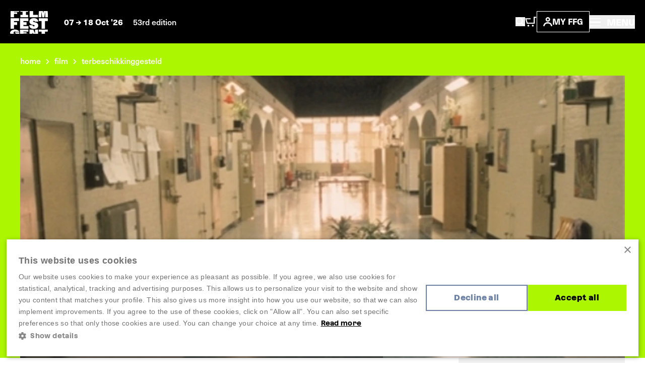

--- FILE ---
content_type: image/svg+xml
request_url: https://www.filmfestival.be/dist/symbol-sprite.xZyrGdvM.svg
body_size: 58031
content:
<?xml version="1.0" encoding="utf-8"?><svg xmlns="http://www.w3.org/2000/svg" xmlns:xlink="http://www.w3.org/1999/xlink"><symbol fill="none" viewBox="0 0 376 311" preserveAspectRatio="xMidYMin meet" id="abstract" xmlns="http://www.w3.org/2000/svg"><path fill="currentColor" d="M0 0h376v21.405H0zm0 45.19h376v34.486H0zm0 48.755h376v38.054H0zm0 47.569h376v53.514H0z"/><path d="M62.194 194.17h267.06l24.878 58.224H35.352l26.842-58.224Zm43.497 58.225h178.884l18.658 58.224H86.378l19.313-58.224Z" fill="currentColor"/></symbol><symbol fill="none" viewBox="0 0 18 18" id="account" xmlns="http://www.w3.org/2000/svg"><path fill="currentColor" d="M18 17.753 15.478 18c-.907-5.337-5.087-5.337-6.478-5.337s-5.571 0-6.478 5.337L0 17.753C.696 12.748 3.87 10 9 10c5.087.035 8.304 2.784 9 7.753Z"/><circle cx="9.2" cy="4.5" r="3.25" stroke="currentColor" stroke-width="2.5"/></symbol><symbol fill="none" viewBox="0 0 28 28" id="announcement" xmlns="http://www.w3.org/2000/svg"><path fill-rule="evenodd" clip-rule="evenodd" d="M12.834 0h2.333v6.999h-2.333V0zM19.8 10.485a15.163 15.163 0 0 0-11.6.002 15.087 15.087 0 0 0-8.2 8.18 15.096 15.096 0 0 0 8.199 8.18 15.147 15.147 0 0 0 11.6-.003 15.083 15.083 0 0 0 8.2-8.178 15.094 15.094 0 0 0-8.198-8.18zm-.893 14.203a12.806 12.806 0 0 1-9.82.002 12.716 12.716 0 0 1-6.521-6.024 12.712 12.712 0 0 1 6.525-6.022 12.813 12.813 0 0 1 9.82-.001 12.71 12.71 0 0 1 6.521 6.024 12.707 12.707 0 0 1-6.525 6.02zM14 14a4.667 4.667 0 1 0 0 9.333A4.667 4.667 0 0 0 14 14zm0 7a2.332 2.332 0 1 1 0-4.667A2.333 2.333 0 1 1 14 21zm8.172-11.972 3.49-4.982-1.913-1.339-3.488 4.983 1.912 1.338zM4.25 2.706l3.49 4.985-1.912 1.338-3.49-4.984L4.25 2.706z" fill="currentColor"/></symbol><symbol fill="none" viewBox="0 0 11 6" id="arrow" xmlns="http://www.w3.org/2000/svg"><path d="m9.126 0-3.82 3.728L1.486 0 .306 1.146l5 4.854 5-4.854L9.126 0Z" fill="currentColor"/></symbol><symbol fill="none" viewBox="0 0 10 15" id="arrow-nav" xmlns="http://www.w3.org/2000/svg"><path fill="currentColor" d="M2.973 0 0 3.172 4.034 7.5 0 11.828 2.973 15 10 7.5 2.973 0Z"/></symbol><symbol fill="none" viewBox="0 0 104 17" id="arrow-with-long-tail" xmlns="http://www.w3.org/2000/svg"><path fill="currentColor" d="M90.343 16.5h6.153L104 8.53 96.496.5h-6.153l2.674 2.797 2.935 2.917H0v4.662h95.952l-2.993 2.917-2.616 2.707Z"/></symbol><symbol fill="none" viewBox="0 0 54 17" id="arrow-with-long-tail2" xmlns="http://www.w3.org/2000/svg"><path d="M40.343 16.466h6.153L54 8.496 46.496.466h-6.153l2.674 2.797 2.935 2.917H0v4.662h45.952l-2.993 2.917-2.616 2.707Z" fill="currentColor"/></symbol><symbol fill="none" viewBox="0 0 10 8" id="arrow-with-tail" xmlns="http://www.w3.org/2000/svg"><path d="M6.15 0 10 4 6.15 8H3.357L4.76 6.543 6.403 4.96l-2.239.078H0V2.946h4.15l2.238.077-1.642-1.581L3.358 0H6.15Z" fill="currentColor"/></symbol><symbol fill="none" viewBox="0 0 18 18" id="at" xmlns="http://www.w3.org/2000/svg"><path d="M9.357.88a8.357 8.357 0 1 0 0 16.715h.81v-1.618h-.81a6.74 6.74 0 1 1 6.74-6.74v1.079a1.348 1.348 0 1 1-2.696 0V9.237a4.058 4.058 0 1 0-1.094 2.758 2.966 2.966 0 0 0 5.408-1.68V9.238A8.357 8.357 0 0 0 9.357.88zm0 10.784a2.426 2.426 0 1 1 0-4.853 2.426 2.426 0 0 1 0 4.853z" fill="currentColor" stroke="currentColor" stroke-width=".5"/></symbol><symbol fill="none" viewBox="0 0 42 25" id="avatar-ffg" xmlns="http://www.w3.org/2000/svg"><path fill="currentColor" d="m29.512 8.156 6.34-5.046s.36.987 2.396.987h2.587c.552-.756.2-1.463-.535-1.87L36.298 0H0v2.409l33.175-1.243L0 3.575v2.409l28.488-3.072L0 7.15v2.409L23.804 4.66 0 13.541v3.3l14.386-7.508s-.744 4.216-6.024 6.713L.998 23.35V25l7.366-7.304s.683.011 1.775-.107L4.33 23.35V25l7.782-7.72c3.087-.623 7.391-2.177 10.181-6.057 1.398.64 4.288 1.347 9.422.173.981-.226 1.855-.424 2.637-.602L27.92 17.17h1.664l6.928-6.872 2.163-.495-7.43 7.367h1.664l7.926-7.86L42 8.156H29.512Z"/></symbol><symbol fill="none" viewBox="0 0 35 30" id="avatar-wsa" xmlns="http://www.w3.org/2000/svg"><path fill="currentColor" d="M24.814 14.567c.205-.256.412-.426.507-.645.486-1.113.93-2.248 1.415-3.36.469-1.07.974-2.123 1.46-3.185.34-.75.654-1.512 1.014-2.25.68-1.39 1.345-2.808 2.507-3.866.424-.387.981-.775 1.62-.522.674.264 1.119.753 1.27 1.525.654 3.359.364 6.719.048 10.08-.186 1.992-.321 3.995-.592 5.976-.277 2.029-.658 4.045-1.059 6.052a31.769 31.769 0 0 1-.912 3.427c-.304.949-.842 1.762-1.866 2.07-.666.199-1.246-.09-1.754-.478-.869-.665-1.37-1.612-1.82-2.59-.344-.75-.715-1.488-1.04-2.247-.223-.518-.378-1.064-.577-1.592-.167-.442-.357-.874-.581-1.42-.248.44-.422.74-.589 1.042-.739 1.354-1.401 2.762-2.24 4.051-.795 1.224-1.65 2.435-3.052 3.106-1.045.5-1.94.23-2.814-.34-1.024-.671-1.739-1.641-2.378-2.662-.677-1.084-1.31-2.195-1.943-3.304-.23-.405-.391-.85-.608-1.265-.071-.137-.236-.343-.321-.325-.157.031-.356.176-.412.323-.3.782-.533 1.592-.846 2.368-.362.898-.792 1.769-1.175 2.659-.358.835-.858 1.56-1.55 2.141-1.304 1.094-2.378.722-3.197-.66-.983-1.66-1.266-3.527-1.649-5.366-.223-1.066-.4-2.14-.6-3.21-.021-.111-.048-.223-.06-.336-.186-1.698-.349-3.4-.558-5.095-.3-2.414-.491-4.831-.458-7.263C.023 5.94.015 4.47.129 3.01.201 2.098.511 1.226 1.452.79c.373-.174.716-.183 1.097.032 1.198.678 1.874 1.79 2.472 2.967.527 1.037 1.055 2.073 1.547 3.127.478 1.027.91 2.08 1.366 3.116.37.841.755 1.678 1.121 2.521.205.476.372.969.58 1.44.063.14.243.356.318.336.157-.04.357-.191.401-.338.211-.692.364-1.404.56-2.103.15-.543.315-1.083.5-1.615.504-1.451.982-2.913 1.542-4.34.584-1.489 1.107-3.02 2.102-4.3.49-.63.987-1.265 1.818-1.523.91-.284 1.633.01 2.28.618.766.724 1.283 1.617 1.688 2.586.488 1.165.999 2.32 1.461 3.495.248.632.401 1.299.618 1.944.215.64.459 1.267.689 1.901.044.121.09.243.126.368.321 1.11.639 2.224.958 3.335.013.045.046.084.118.21v.001Zm-7.501-12.13c-.215.29-.428.535-.592.811-1.09 1.82-1.727 3.838-2.449 5.815-.44 1.201-.798 2.433-1.185 3.654-.19.602-.356 1.214-.54 1.819-.213.696-.447 1.387-.652 2.085-.205.694-.517 1.38-.163 2.124.314.657.577 1.34.926 1.977.915 1.675 1.83 3.349 2.816 4.98.362.6.89 1.11 1.394 1.608.412.409.795.352 1.23-.024 1.205-1.036 1.954-2.411 2.715-3.767a50.145 50.145 0 0 0 1.932-3.812c.276-.612.778-1.197.588-1.958-.104-.418-.261-.823-.38-1.24-.183-.653-.348-1.312-.534-1.963a33.037 33.037 0 0 0-.445-1.432c-.219-.66-.462-1.31-.677-1.972-.32-.986-.567-1.999-.945-2.961-.62-1.58-1.307-3.135-1.994-4.688-.201-.456-.507-.867-1.043-1.055l-.002-.002Zm12.555 24.758c.062-.196.122-.358.167-.525.168-.62.34-1.24.493-1.866.254-1.034.542-2.065.726-3.113.232-1.329.383-2.67.554-4.008.195-1.55.412-3.098.55-4.653.147-1.67.243-3.347.305-5.023.041-1.068-.01-2.14-.044-3.21-.006-.172-.147-.34-.27-.604-.199.328-.332.528-.444.737-.49.918-1.003 1.823-1.452 2.76-.372.78-.656 1.604-.995 2.4-.52 1.218-1.057 2.43-1.586 3.644-.503 1.16-1.022 2.312-1.498 3.481-.174.425-.431.937-.335 1.328.308 1.24.728 2.457 1.177 3.654a53.674 53.674 0 0 0 1.595 3.793c.211.453.353 1.044 1.057 1.205Zm-24.6.16c.398-.634.787-1.103 1.011-1.645.627-1.508 1.189-3.045 1.766-4.573.228-.604.435-1.219.642-1.833.225-.667.293-1.324-.054-1.987-.253-.487-.453-1.005-.675-1.51-.517-1.17-1.032-2.34-1.55-3.509-.295-.665-.601-1.324-.891-1.989-.36-.83-.686-1.676-1.07-2.494a77.718 77.718 0 0 0-1.497-2.98c-.081-.157-.275-.255-.416-.38-.091.166-.264.334-.262.499.03 1.774.041 3.55.15 5.318.123 2.046.32 4.088.524 6.126.145 1.453.352 2.902.534 4.352.012.096.05.19.07.283l.639 2.946c.172.788.32 1.582.532 2.36.085.314.31.586.548 1.014v.002Z"/></symbol><symbol fill="none" viewBox="0 0 33 38" id="calendar" xmlns="http://www.w3.org/2000/svg"><path fill-rule="evenodd" clip-rule="evenodd" d="M8.992.818H4.033v3.306H.727v33.058h31.405V4.124h-3.306V.818h-4.958v3.306H8.992V.818ZM4.227 33.682V12.388h24.405v21.294H4.227Zm20.029-11.376h-7v7h7v-7Z" fill="currentColor"/></symbol><symbol fill="none" viewBox="0 0 20 24" id="calendar-plus" xmlns="http://www.w3.org/2000/svg"><path fill-rule="evenodd" clip-rule="evenodd" d="M5.3.559H2.18v2.08H.1v20.8h19.76v-20.8h-2.08V.559h-3.12v2.08H5.3V.559Zm12.56 4.08H2.1v16.8h15.76v-16.8Zm-15.68.08h15.6v3.12H2.18v-3.12Zm12.48 8.32H5.3v3.12h9.36v-3.12Z" fill="currentColor"/><path fill="currentColor" d="M11.54 9.92v9.36H8.42V9.92z"/></symbol><symbol fill="none" viewBox="0 0 524 430" id="campaign-ffg-en" xmlns="http://www.w3.org/2000/svg"><path fill="currentColor" d="M389.213 182.424c-15.376.283-30.432.612-45.545.094-.254-.851-.504-1.472-.624-2.12-.959-5.14-4.167-8.133-8.989-9.533-3.426-.995-6.883-1.054-10.345-.122-4.875 1.31-7.213 6.225-4.768 10.29.593.985 1.539 1.827 2.48 2.511 3.212 2.314 6.954 3.304 10.733 4.186 9.113 2.129 18.222 4.276 27.09 7.315 8.811 3.02 16.305 7.895 21.711 15.709 3.324 4.802 5.451 10.127 6.772 15.794 1.677 7.211 2.199 14.503 1.432 21.884-1.972 19.018-11.563 32.323-29.103 39.723-11.344 4.785-23.254 5.905-35.383 5.586-4.831-.126-9.64-.608-14.382-1.607-9.582-2.021-18.499-5.519-26.042-12.041-7.271-6.292-11.937-14.264-14.69-23.428-1.976-6.576-2.792-13.332-2.814-20.192 0-.369.075-.734.111-1.076 1.575-.531 42.583-.697 45.643-.157.17 1.157.304 2.403.545 3.632.388 1.981.651 4.015 1.311 5.901 1.383 3.939 4.135 6.513 8.239 7.472 3.903.914 7.82 1.017 11.652-.275 3.93-1.323 6.254-4.654 6.08-8.462-.098-2.12-.995-3.893-2.449-5.392-2.244-2.318-5.023-3.659-8.087-4.515-9.301-2.588-18.616-5.144-27.885-7.845-4.135-1.206-8.172-2.741-11.96-4.87-9.376-5.276-15.465-13.225-18.494-23.51-2.57-8.723-3.417-17.635-1.981-26.691 1.869-11.784 7.311-21.444 16.84-28.632 7.579-5.716 16.121-9.2 25.404-10.879 9.738-1.76 19.525-1.976 29.294-.491 11.318 1.72 21.975 5.257 30.959 12.779 8.23 6.891 13.623 15.587 15.809 26.174.723 3.506.981 7.112 1.427 10.677.072.571.009 1.161.009 2.115v-.004Zm-251.394-49.49c1.672-.468 112.328-.536 114.786-.005v39.642c-.741.054-1.53.153-2.32.157-20.368.036-40.736.059-61.109.095-1.093 0-2.181.085-3.43.139v16.339c.914.054 1.775.149 2.636.149 12.044.013 24.089.009 36.128.013 2.064 0 3.098 1.018 3.101 3.052v35.104c0 .599-.023 1.202-.023 1.801-.004.936-.508 1.355-1.391 1.373-.594.013-1.191.013-1.785.013-11.892 0-23.789 0-35.682.009-.941 0-1.887.104-2.989.167v18.976c1.035.063 2.048.171 3.056.171 20.297.027 40.589.041 60.886.063.87 0 1.735.081 2.538.122.504 1.913.593 37.8.152 40.123-1.678.45-112.177.522-114.488.076-.45-1.701-.526-155.351-.075-157.584l.009.005Zm-130.408-.27h114.616c.558 1.692.674 37.161.107 39.889-.736.04-1.53.121-2.328.121-9.368.041-18.731.072-28.099.095-11.223.022-22.451.031-33.675.049-.446 0-.892.018-1.338.018-1 .005-1.495.486-1.49 1.517.018 4.65.018 9.299.04 13.949 0 .284.147.567.29 1.085.839.036 1.704.108 2.57.112 11.82.009 23.637 0 35.459.009.87 0 1.74.081 2.806.131.062.968.151 1.769.16 2.565.098 12.077.183 24.153.268 36.225.018 2.22-.107 2.364-2.45 2.364-11.892.013-23.789.009-35.681.009H57.55c-2.426.027-2.484.063-2.484 2.552-.01 18-.005 36.004-.005 54.004v2.993c-1.922.505-44.68.635-47.476.225-.496-1.57-.71-153.717-.183-157.921l.009.009Zm476.568 158.003h-48.025c-.067-.991-.179-1.927-.179-2.863-.009-23.55-.008-47.104-.008-70.654v-40.501c0-.676.026-1.351-.014-2.026-.085-1.472-.268-1.647-1.726-1.742-.594-.036-1.191-.013-1.785-.013h-30.998c-.593 0-1.191-.018-1.784-.014-1.089.014-1.677-.463-1.633-1.616.018-.45-.009-.9-.009-1.35v-37.107c1.138-.081 2.061-.207 2.989-.207 11.817-.027 23.638-.036 35.455-.054 27.501-.041 55.006-.086 82.507-.126h2.436c.089.999.223 1.791.223 2.579.013 11.775.009 23.55 0 35.329 0 .725-.094 1.454-.165 2.489-6.308.063-12.45.023-18.593.032-6.08.004-12.165 0-18.486 0-.08 1.165-.205 2.102-.205 3.042-.013 18.302-.009 36.604-.009 54.905v59.901l.009-.004Zm-135.052 79.8c-.138-1.143-.258-2.287-.414-3.421-1.044-7.571-2.137-15.133-3.114-22.713-.268-2.075-.254-4.19-.259-6.288-.027-9.524-.018-19.053-.009-28.577 0-.874.116-1.742.183-2.714h41.553c.446 1.782.575 78.049.138 81.029-.589.054-1.231.166-1.873.166-17.099.009-34.197 0-51.296.023-1.623 0-3.06-.459-4.438-1.256-3.587-2.075-6.633-4.758-9.31-7.94-4.113-4.888-7.458-10.272-10.492-15.88-.812-1.503-1.681-2.975-2.649-4.681-.647.878-.357 1.589-.223 2.246 1.146 5.577 2.466 11.118 3.403 16.731.562 3.371.527 6.841.776 10.537-4.916.445-9.564.162-14.198.216-4.609.049-9.217.009-13.829.009h-13.891c-.58-2.188-.625-78.779-.138-80.957 1.619-.491 48.993-.698 53.619-.212.303.788.687 1.661.986 2.566 4.09 12.283 8.074 24.607 12.954 36.607 3.216 7.913 6.758 15.669 10.978 23.1.308.545.687 1.053 1.035 1.576.165-.054.33-.104.495-.158l.013-.009Zm51.345-330.423h2.404c15.983 0 31.966 0 47.95.009 2.828 0 3.403.37 4.411 3.115 1.637 4.451 2.418 9.11 3.078 13.787.272 1.93.469 3.87.763 5.797.116.774.393 1.526.593 2.291.183-.013.366-.022.549-.036.419-2.862.865-5.716 1.245-8.583.584-4.394 1.418-8.728 2.855-12.923.24-.702.557-1.39.919-2.04.508-.913 1.306-1.408 2.377-1.399.446 0 .892-.009 1.338-.009h50.038c2.043 6.059 6.066 67.904 5.045 76.416-1.7.513-33.546.585-35.972.022l-.174-11.14c-.058-3.75-.121-7.499-.179-11.249-.058-3.749-.116-7.498-.156-11.248-.04-3.75-.054-7.503-.08-11.253-.027-3.749-.045-7.503-.098-11.252-.054-3.705 0-7.414-.384-11.127-1.008.747-1.048 1.823-1.28 2.772-2.614 10.56-4.358 21.282-5.795 32.053-1.062 7.949-1.891 15.925-2.855 23.887-.348 2.886-.785 5.766-1.195 8.76h-31.944c-.192-.946-.429-1.801-.531-2.674-.955-8.039-1.825-16.087-2.846-24.117-1.356-10.708-2.891-21.39-5.153-31.949-.62-2.894-1.4-5.757-2.167-8.876-1.018.864-.777 1.737-.786 2.484-.102 8.4-.156 16.803-.258 25.202-.152 12.527-.33 25.053-.509 37.576-.009.729-.089 1.462-.147 2.336h-36.026c0-.914-.031-1.706.005-2.498.754-16.632 1.4-33.273 2.328-49.895.397-7.108 1.383-14.179 2.119-21.264.094-.89.308-1.764.522-2.97l-.004-.005ZM78.414 347.898c-.393-.895-.75-1.715-1.115-2.529-2.093-4.65-5.764-6.914-10.729-7.09-7.244-.261-12.731 3.534-15.31 10.389-2.774 7.368-3.175 14.908-1.614 22.56.923 4.537 3.747 7.427 8.208 8.52 6.548 1.603 13.101 1.463 19.632-.198.932-.238 1.641-.535 1.775-1.67.255-2.138-.142-2.655-2.35-2.669-2.748-.018-5.5.032-8.249-.013-1.49-.023-1.757-.261-1.69-1.706.25-5.316.566-10.627.87-15.943.009-.135.125-.266.187-.396 1.74-.437 55.876-.563 58.696-.113.098.518.289 1.085.294 1.657.067 7.57.152 15.146.138 22.717 0 2.574-.125 2.565-2.654 3.322-4.724 1.417-9.609 1.903-14.471 2.489-6.731.805-13.498.747-20.261.738-17.839-.027-35.678.108-53.517-.063-8.033-.077-16.014-1.04-23.642-3.858-3.475-1.282-6.566-3.182-8.868-6.18-2.396-3.119-3.654-6.661-3.69-10.622-.013-1.351.04-2.701-.017-4.051-.321-7.072 1.476-13.657 4.447-19.972 4.524-9.619 10.626-18.009 18.955-24.657 7.28-5.811 15.492-9.691 24.458-12 6.727-1.733 13.557-2.768 20.507-2.548 14.859.469 28.567 4.619 40.491 13.792 7.824 6.018 13.989 13.422 17.031 23.086.691 2.197 1.387 4.416 1.254 6.747-1.642.585-44.787.806-48.757.261h-.01ZM138.13 306.7h114.277c.09.976.246 1.908.255 2.835.062 8.026.093 16.051.138 24.072.009 1.351.045 2.701.049 4.051.009 2.485-.071 2.561-2.44 2.593-.522.004-1.039 0-1.561 0-20.07 0-40.139 0-60.204.013-3.055 0-3.055.018-3.06 3.088v7.693c1.057.076 1.985.207 2.909.207 11.745.018 23.486.009 35.231.018 3.89 0 3.761-.5 3.752 3.736-.009 5.023 0 10.051-.009 15.074 0 .806-.071 1.616-.125 2.719-13.878.117-27.59-.009-41.535.072-.388 2.318-.232 4.501-.102 7.017 4.585.126 9.019.027 13.449.049 4.385.023 8.77.032 13.155.036 4.461.005 8.917 0 13.378 0 4.385 0 8.77.018 13.155.023h13.601c.321 2.669.196 5.154.085 7.796H138.086c-.941-2.894-.945-77.798.04-81.097l.005.005Zm259.991.04h122.913c.527 1.949.589 30.869.063 33.299-.799.054-1.664.158-2.53.162-10.478.036-20.961.05-31.439.09-3.217.014-3.217.041-3.226 3.183l-.134 41.626v2.345c-1.762.599-44.635.77-47.833.23-.049-.797-.156-1.661-.156-2.525-.009-13.801-.009-27.601-.009-41.402 0-2.289-1.142-3.434-3.426-3.434-10.331 0-20.663.004-30.994-.005-1.017 0-2.038-.099-2.984-.148-.607-2.255-.794-31.548-.241-33.416l-.004-.005ZM248.282 46.62H223.27c-.593 0-1.191.005-1.784.032-.691.027-1.102.405-1.173 1.103-.045.445-.045.9-.049 1.35-.045 11.023-.089 22.05-.13 33.074-.009 2.102.112 2.233 2.342 2.237 7.731.018 15.462 0 23.192.014.874 0 1.749.09 2.757.148v31.774c-.076.09-.12.153-.174.202-.054.05-.116.108-.178.117-.665.059-1.325.153-1.99.153-34.045-.009-68.086-.022-102.131-.049-.209 0-.415-.135-.771-.257V84.659c.919-.063 1.775-.166 2.636-.166 7.507-.014 15.015 0 22.523 0 .593 0 1.191-.01 1.784-.023.718-.013 1.088-.414 1.142-1.112.036-.445.036-.9.04-1.35.08-10.951.165-21.898.237-32.85.004-.728-.076-1.462-.125-2.385-4.827-.324-9.493-.103-14.15-.144-4.59-.04-9.185-.009-13.963-.009v-6.175c1.593-.482 102.216-.626 104.91-.162.451 1.62.495 3.672.072 6.337h-.005Zm23.482 70.213V40.508c1.749-.581 45.17-.671 47.664-.081v43.705c1.155.09 2.083.23 3.007.23 19.766.014 39.531.005 59.293.014.865 0 1.735.085 2.824.144.16 10.744.321 21.281.486 32.079-1.013.086-1.865.216-2.712.216-16.719.014-33.439.014-50.153.014h-60.409v.004ZM96.854 52.224v19.904H55.29c-.063 1.157-.16 2.093-.16 3.03-.01 12.828 0 25.651-.01 38.479 0 3.057-.009 3.088-3.095 3.097-14.2.05-28.398.086-42.597.117-.647 0-1.294-.09-2.088-.148v-76.28c1.811-.487 112.9-.541 115.166-.046v6.22c-5.679.01-11.224.023-16.773.028-5.576.004-11.152 0-16.724 0H55.503v5.6h41.352Zm305.365-31.96c-1.184 0-2.224-.208-3.12-.624a5.112 5.112 0 0 1-2.136-1.8c-.512-.784-.792-1.696-.84-2.736h3.912c.016.4.128.744.336 1.032.208.288.472.512.792.672.336.144.696.216 1.08.216.528 0 .992-.112 1.392-.336.4-.24.704-.584.912-1.032.224-.448.336-.976.336-1.584 0-.496-.096-.944-.288-1.344a2.22 2.22 0 0 0-.816-.936 2.187 2.187 0 0 0-1.2-.336c-.56 0-1.08.136-1.56.408a3.13 3.13 0 0 0-1.08 1.008h-3.624l1.464-9.624h10.152v3.24h-6.888l-.504 2.904c.416-.384.896-.68 1.44-.888a4.797 4.797 0 0 1 1.728-.312c.992 0 1.88.248 2.664.744.8.48 1.424 1.16 1.872 2.04.464.88.696 1.888.696 3.024 0 1.28-.28 2.392-.84 3.336a5.642 5.642 0 0 1-2.352 2.184c-1.008.496-2.184.744-3.528.744Zm13.474-8.952.24-3.528-2.832 2.28-2.832 2.232v-4.44l6.504-4.608h2.88V20h-3.96v-8.688Zm0 5.448h3.96V20h-3.96v-3.24Zm9.563-4.587c-.748 0-1.401-.115-1.958-.346-.557-.24-.989-.58-1.296-1.022-.307-.442-.461-.965-.461-1.57h2.405c-.01.221.034.413.13.576.096.154.24.274.432.36.201.087.436.13.705.13.183 0 .341-.024.475-.072a.753.753 0 0 0 .332-.202.463.463 0 0 0 .115-.317.453.453 0 0 0-.187-.374 1.469 1.469 0 0 0-.476-.23 8.788 8.788 0 0 0-.806-.188 12.13 12.13 0 0 1-1.498-.417 2.56 2.56 0 0 1-1.022-.72c-.288-.346-.432-.816-.432-1.411 0-.528.139-.984.418-1.368.278-.394.676-.696 1.195-.908.518-.21 1.128-.316 1.829-.316.681 0 1.272.11 1.771.33.499.212.888.524 1.166.937.279.403.432.883.461 1.44h-2.405a.836.836 0 0 0-.317-.62c-.192-.153-.436-.23-.734-.23a1.2 1.2 0 0 0-.432.072.666.666 0 0 0-.274.202.47.47 0 0 0-.086.288c0 .144.058.259.173.345.115.087.273.154.475.202.211.048.461.1.749.158.605.106 1.109.226 1.512.36s.753.38 1.051.735c.298.355.446.845.446 1.469 0 .556-.139 1.041-.417 1.454-.269.403-.663.715-1.181.936-.518.211-1.138.317-1.858.317Zm8.498-.173c-.586 0-1.099-.115-1.541-.346a2.521 2.521 0 0 1-1.008-1.022c-.24-.451-.36-.994-.36-1.627V2.482l2.664-1.124v7.517c0 .279.043.49.13.634a.647.647 0 0 0 .388.273c.183.039.437.063.764.072h1.195V12h-2.232Zm-4.219-8.064h5.644v2.146h-5.644V3.936Zm12.166-.688h11.688v3.24h-7.728v3.264h4.728v3.24h-4.728v3.768h7.824V20h-11.784V3.248Zm19.059 3.12c.512 0 1 .064 1.464.192.48.128.92.312 1.32.552.4.24.752.52 1.056.84V2.24h3.72V20h-3.6l-.072-1.344a4.789 4.789 0 0 1-1.728 1.2 5.425 5.425 0 0 1-2.16.432c-1.136 0-2.16-.304-3.072-.912-.896-.624-1.6-1.464-2.112-2.52-.512-1.072-.768-2.248-.768-3.528 0-1.28.256-2.448.768-3.504.512-1.072 1.216-1.912 2.112-2.52a5.315 5.315 0 0 1 3.072-.936Zm.96 10.848c.672 0 1.264-.208 1.776-.624.512-.416.88-.976 1.104-1.68v-3.168a3.916 3.916 0 0 0-.648-1.2 2.835 2.835 0 0 0-.984-.816 2.752 2.752 0 0 0-1.248-.288 2.69 2.69 0 0 0-1.632.528c-.48.336-.856.8-1.128 1.392-.272.592-.408 1.248-.408 1.968s.136 1.376.408 1.968a3.556 3.556 0 0 0 1.128 1.416c.48.336 1.024.504 1.632.504Zm9.462-10.56h3.744V20h-3.744V6.656Zm0 10.32h3.744V20h-3.744v-3.024Zm0-10.32h3.744V9.68h-3.744V6.656Zm-.144-5.28h3.984V4.88h-3.984V1.376ZM483.197 20c-.896 0-1.688-.2-2.376-.6a4.223 4.223 0 0 1-1.56-1.704c-.368-.72-.552-1.552-.552-2.496V4.448l3.744-1.68V15.2c0 .464.064.824.192 1.08.144.24.368.416.672.528.32.096.752.152 1.296.168h1.944V20h-3.36Zm-6.768-13.344h8.76V9.68h-8.76V6.656Zm11.745 0h3.744V20h-3.744V6.656Zm0 10.32h3.744V20h-3.744v-3.024Zm0-10.32h3.744V9.68h-3.744V6.656Zm-.144-5.28h3.984V4.88h-3.984V1.376ZM501 20.288c-1.408 0-2.632-.272-3.672-.816a5.821 5.821 0 0 1-2.376-2.4c-.544-1.056-.816-2.304-.816-3.744 0-1.44.272-2.68.816-3.72.56-1.056 1.352-1.856 2.376-2.4 1.04-.56 2.264-.84 3.672-.84 1.408 0 2.624.28 3.648.84a5.468 5.468 0 0 1 2.376 2.4c.544 1.04.816 2.28.816 3.72 0 1.44-.272 2.688-.816 3.744a5.638 5.638 0 0 1-2.376 2.4c-1.024.544-2.24.816-3.648.816Zm0-3.024c.64 0 1.192-.152 1.656-.456.464-.32.816-.776 1.056-1.368.256-.592.384-1.296.384-2.112 0-.816-.128-1.52-.384-2.112-.24-.592-.592-1.04-1.056-1.344-.464-.32-1.016-.48-1.656-.48-.64 0-1.2.16-1.68.48-.464.304-.824.752-1.08 1.344-.24.592-.36 1.296-.36 2.112 0 .816.12 1.52.36 2.112.256.592.616 1.048 1.08 1.368.48.304 1.04.456 1.68.456Zm17.945-5.472c0-.464-.08-.864-.24-1.2a1.894 1.894 0 0 0-.672-.816 1.775 1.775 0 0 0-1.008-.288c-.448 0-.872.096-1.272.288-.384.192-.76.504-1.128.936-.368.432-.752 1-1.152 1.704l-.528-3.144c.384-.672.832-1.224 1.344-1.656a5.226 5.226 0 0 1 1.656-.936 5.534 5.534 0 0 1 1.848-.312c1.008 0 1.88.216 2.616.648a4.214 4.214 0 0 1 1.68 1.824c.4.768.6 1.672.6 2.712V20h-3.744v-8.208Zm-8.904-5.136h3.624l.12 2.4V20h-3.744V6.656ZM6.168 419.144c-.976 0-1.88-.208-2.712-.624a4.973 4.973 0 0 1-2.016-1.848c-.512-.816-.768-1.784-.768-2.904 0-1.12.264-2.12.792-3a5.575 5.575 0 0 1 2.256-2.088c.976-.496 2.08-.744 3.312-.744 1.424 0 2.64.328 3.648.984 1.008.64 1.768 1.568 2.28 2.784.528 1.2.792 2.624.792 4.272 0 1.776-.296 3.368-.888 4.776-.576 1.408-1.416 2.512-2.52 3.312-1.104.8-2.392 1.2-3.864 1.2-1.296 0-2.376-.272-3.24-.816-.864-.56-1.496-1.216-1.896-1.968-.384-.752-.584-1.432-.6-2.04h4.032c.08.48.28.864.6 1.152.32.288.728.432 1.224.432a2.1 2.1 0 0 0 1.392-.504c.4-.336.728-.8.984-1.392.256-.608.44-1.304.552-2.088a5.737 5.737 0 0 1-1.032.648c-.32.16-.672.28-1.056.36a7.492 7.492 0 0 1-1.272.096Zm.864-7.968c-.448 0-.848.112-1.2.336-.336.208-.6.504-.792.888-.192.368-.288.8-.288 1.296 0 .48.096.888.288 1.224.192.336.464.592.816.768.352.176.76.264 1.224.264.304 0 .592-.032.864-.096.288-.064.568-.168.84-.312s.544-.336.816-.576c-.064-.8-.2-1.48-.408-2.04-.192-.576-.472-1.008-.84-1.296-.368-.304-.808-.456-1.32-.456Zm18.61.48 6.192 6.192-6.192 6.192h-4.488l2.256-2.256 2.64-2.448-3.6.12h-6.696v-3.24h6.672l3.6.12-2.64-2.448-2.232-2.232h4.488Zm7.543 10.632a89.793 89.793 0 0 1 1.536-1.08c1.696-1.232 3.056-2.312 4.08-3.24 1.04-.944 1.8-1.792 2.28-2.544.48-.752.72-1.456.72-2.112 0-.416-.096-.784-.288-1.104a1.676 1.676 0 0 0-.768-.72c-.336-.176-.728-.264-1.176-.264-.544 0-1.016.12-1.416.36-.4.224-.696.552-.888.984-.192.432-.28.936-.264 1.512H33.09c0-1.248.272-2.328.816-3.24a5.443 5.443 0 0 1 2.28-2.136c.992-.496 2.152-.744 3.48-.744 1.248 0 2.336.216 3.264.648.944.416 1.664 1.024 2.16 1.824.512.784.768 1.712.768 2.784a6.864 6.864 0 0 1-.672 3.024c-.448.912-1.16 1.816-2.136 2.712-.976.88-2.28 1.816-3.912 2.808h6.744V425H33.185v-2.712Zm21.564 2.976c-1.44 0-2.696-.352-3.768-1.056-1.072-.704-1.904-1.704-2.496-3-.576-1.296-.864-2.824-.864-4.584 0-1.76.288-3.288.864-4.584.592-1.296 1.424-2.296 2.496-3 1.072-.704 2.328-1.056 3.768-1.056s2.688.352 3.744 1.056c1.072.704 1.888 1.704 2.448 3 .576 1.296.864 2.824.864 4.584 0 1.76-.288 3.288-.864 4.584-.56 1.296-1.376 2.296-2.448 3-1.056.704-2.304 1.056-3.744 1.056Zm0-3.24c.608 0 1.136-.216 1.584-.648.464-.448.816-1.08 1.056-1.896.24-.816.36-1.768.36-2.856 0-1.088-.12-2.04-.36-2.856-.24-.816-.592-1.44-1.056-1.872-.448-.448-.976-.672-1.584-.672-.624 0-1.168.224-1.632.672-.448.432-.8 1.056-1.056 1.872-.24.816-.36 1.768-.36 2.856 0 1.088.12 2.04.36 2.856.256.816.608 1.448 1.056 1.896a2.318 2.318 0 0 0 1.632.648Zm22.293 3.264c-1.696 0-3.168-.352-4.416-1.056-1.248-.704-2.216-1.704-2.904-3-.672-1.312-1.008-2.848-1.008-4.608 0-1.76.336-3.288 1.008-4.584.688-1.312 1.656-2.32 2.904-3.024 1.248-.704 2.72-1.056 4.416-1.056 1.696 0 3.168.352 4.416 1.056 1.248.704 2.208 1.712 2.88 3.024.672 1.296 1.008 2.824 1.008 4.584 0 1.76-.336 3.296-1.008 4.608a7.138 7.138 0 0 1-2.88 3c-1.248.704-2.72 1.056-4.416 1.056Zm0-3.24c.864 0 1.608-.216 2.232-.648.64-.448 1.128-1.08 1.464-1.896.352-.816.528-1.776.528-2.88 0-1.104-.176-2.064-.528-2.88-.336-.816-.824-1.44-1.464-1.872-.624-.448-1.368-.672-2.232-.672-.864 0-1.616.224-2.256.672-.64.432-1.136 1.056-1.488 1.872-.336.816-.504 1.776-.504 2.88 0 1.104.168 2.064.504 2.88.352.816.848 1.448 1.488 1.896.64.432 1.392.648 2.256.648Zm16.65 3.24c-1.375 0-2.575-.28-3.6-.84a6.02 6.02 0 0 1-2.351-2.424c-.544-1.056-.816-2.288-.816-3.696 0-1.408.28-2.632.84-3.672a5.787 5.787 0 0 1 2.376-2.424c1.04-.576 2.256-.864 3.648-.864 1.232 0 2.32.216 3.264.648.944.416 1.68 1.024 2.208 1.824.544.784.84 1.712.888 2.784h-3.744c-.08-.448-.24-.84-.48-1.176a2.352 2.352 0 0 0-.912-.768 2.8 2.8 0 0 0-1.224-.264c-.64 0-1.192.16-1.656.48-.464.32-.824.776-1.08 1.368-.256.576-.384 1.264-.384 2.064s.12 1.504.36 2.112c.256.592.608 1.048 1.056 1.368.464.32 1 .48 1.608.48.464 0 .888-.088 1.272-.264.384-.176.704-.424.96-.744.272-.32.456-.696.552-1.128h3.744c-.096 1.04-.424 1.952-.984 2.736-.56.768-1.32 1.36-2.28 1.776-.944.416-2.032.624-3.264.624Zm14.099-.288c-.896 0-1.688-.2-2.376-.6a4.223 4.223 0 0 1-1.56-1.704c-.368-.72-.552-1.552-.552-2.496v-10.752l3.744-1.68V420.2c0 .464.064.824.192 1.08.144.24.368.416.672.528.32.096.752.152 1.296.168h1.944V425h-3.36Zm-6.768-13.344h8.76v3.024h-8.76v-3.024Zm17.961 13.632c-1.408 0-2.632-.272-3.672-.816a5.821 5.821 0 0 1-2.376-2.4c-.544-1.056-.816-2.304-.816-3.744 0-1.44.272-2.68.816-3.72.56-1.056 1.352-1.856 2.376-2.4 1.04-.56 2.264-.84 3.672-.84 1.408 0 2.624.28 3.648.84a5.468 5.468 0 0 1 2.376 2.4c.544 1.04.816 2.28.816 3.72 0 1.44-.272 2.688-.816 3.744a5.638 5.638 0 0 1-2.376 2.4c-1.024.544-2.24.816-3.648.816Zm0-3.024c.64 0 1.192-.152 1.656-.456.464-.32.816-.776 1.056-1.368.256-.592.384-1.296.384-2.112 0-.816-.128-1.52-.384-2.112-.24-.592-.592-1.04-1.056-1.344-.464-.32-1.016-.48-1.656-.48-.64 0-1.2.16-1.68.48-.464.304-.824.752-1.08 1.344-.24.592-.36 1.296-.36 2.112 0 .816.12 1.52.36 2.112.256.592.616 1.048 1.08 1.368.48.304 1.04.456 1.68.456Zm16.625-10.896c1.136 0 2.152.312 3.048.936.912.608 1.624 1.448 2.136 2.52.512 1.056.768 2.224.768 3.504 0 1.28-.256 2.456-.768 3.528-.512 1.056-1.224 1.896-2.136 2.52-.896.608-1.912.912-3.048.912a5.599 5.599 0 0 1-2.184-.432 4.836 4.836 0 0 1-1.704-1.2l-.072 1.344h-3.6v-17.76h3.72v5.712a4.77 4.77 0 0 1 1.68-1.152 5.425 5.425 0 0 1 2.16-.432Zm-.96 10.848c.608 0 1.152-.168 1.632-.504.48-.352.856-.824 1.128-1.416.272-.592.408-1.248.408-1.968s-.136-1.376-.408-1.968c-.272-.592-.648-1.056-1.128-1.392a2.69 2.69 0 0 0-1.632-.528c-.672 0-1.264.208-1.776.624-.512.416-.88.976-1.104 1.68v3.168c.224.704.592 1.264 1.104 1.68a2.735 2.735 0 0 0 1.776.624Zm15.438 3.072c-1.408 0-2.64-.28-3.696-.84a5.935 5.935 0 0 1-2.4-2.424c-.56-1.056-.84-2.288-.84-3.696 0-1.408.288-2.632.864-3.672a5.976 5.976 0 0 1 2.496-2.424c1.072-.576 2.328-.864 3.768-.864 1.424 0 2.64.304 3.648.912 1.024.608 1.776 1.48 2.256 2.616.48 1.136.664 2.472.552 4.008h-10.608l.024-2.568h6.768a1.911 1.911 0 0 0-.408-1.056 2.184 2.184 0 0 0-.936-.744 3.136 3.136 0 0 0-1.32-.264c-.768 0-1.4.16-1.896.48-.496.32-.864.792-1.104 1.416-.24.624-.36 1.4-.36 2.328 0 .72.12 1.368.36 1.944.24.576.6 1.032 1.08 1.368.48.32 1.064.48 1.752.48.496 0 .944-.08 1.344-.24.416-.176.752-.408 1.008-.696s.424-.624.504-1.008h3.744c-.096 1.008-.432 1.888-1.008 2.64-.576.736-1.344 1.304-2.304 1.704-.96.4-2.056.6-3.288.6Zm16.7-8.736c0-.656-.12-1.16-.36-1.512-.24-.368-.6-.552-1.08-.552-.336 0-.68.12-1.032.36-.336.24-.688.592-1.056 1.056a21.778 21.778 0 0 0-1.2 1.8l-.36-3.144.12-.216c.384-.656.8-1.2 1.248-1.632a4.713 4.713 0 0 1 1.44-1.008 4.198 4.198 0 0 1 1.656-.336c.864 0 1.624.2 2.28.6.672.384 1.192.968 1.56 1.752.368.784.552 1.728.552 2.832v1.8h-3.768v-1.8Zm-7.824-4.896h3.624l.12 2.4V425h-3.744v-13.344Zm182.647 0h4.464v3.048h-4.464v-3.048Zm3.816 0h3.744V425h-3.744v-13.344Zm0 10.32h3.744V425h-3.744v-3.024Zm0-10.32h3.744v3.024h-3.744v-3.024Zm-8.328-1.296c0-.944.184-1.776.552-2.496a4.06 4.06 0 0 1 1.56-1.68c.688-.416 1.48-.624 2.376-.624h3.672v3.024h-2.184c-.56 0-1 .056-1.32.168a1.23 1.23 0 0 0-.72.528c-.144.256-.216.616-.216 1.08V425h-3.72v-14.64Zm-2.28 1.296h8.52v3.024h-8.52v-3.024Zm2.28 10.32h3.72V425h-3.72v-3.024Zm15.162-14.736h3.744V425h-3.744v-17.76Zm0 14.736h3.744V425h-3.744v-3.024Zm0-14.736h3.744v3.024h-3.744v-3.024Zm23.841 9.384c0-.448-.088-.832-.264-1.152-.16-.32-.4-.568-.72-.744a2.253 2.253 0 0 0-1.104-.264c-.528 0-1.032.192-1.512.576-.48.384-.912.904-1.296 1.56-.368.656-.68 1.384-.936 2.184l-.24-2.664c0-.912.2-1.728.6-2.448a4.288 4.288 0 0 1 1.776-1.68c.768-.416 1.656-.624 2.664-.624.88 0 1.68.216 2.4.648.736.416 1.312 1.024 1.728 1.824.432.784.648 1.712.648 2.784V425h-3.744v-8.376Zm-17.232-4.968h3.624l.12 2.4V425h-3.744v-13.344Zm8.616 4.968c0-.448-.088-.832-.264-1.152a1.85 1.85 0 0 0-.744-.744c-.304-.176-.664-.264-1.08-.264-.544 0-1.056.2-1.536.6-.48.384-.912.904-1.296 1.56-.368.64-.68 1.36-.936 2.16v-2.832c0-.832.224-1.6.672-2.304a4.772 4.772 0 0 1 1.776-1.656 4.705 4.705 0 0 1 2.352-.624c.896 0 1.704.192 2.424.576a4.161 4.161 0 0 1 1.728 1.68c.432.72.648 1.568.648 2.544V425h-3.744v-8.376Zm16.207-6.264c0-.944.184-1.776.552-2.496a4.06 4.06 0 0 1 1.56-1.68c.688-.416 1.48-.624 2.376-.624h3.672v3.024h-2.184c-.56 0-1 .056-1.32.168a1.23 1.23 0 0 0-.72.528c-.144.256-.216.616-.216 1.08V425h-3.72v-14.64Zm-2.28 1.296h8.52v3.024h-8.52v-3.024Zm2.28 10.32h3.72V425h-3.72v-3.024Zm14.513 3.312c-1.408 0-2.64-.28-3.696-.84a5.935 5.935 0 0 1-2.4-2.424c-.56-1.056-.84-2.288-.84-3.696 0-1.408.288-2.632.864-3.672a5.976 5.976 0 0 1 2.496-2.424c1.072-.576 2.328-.864 3.768-.864 1.424 0 2.64.304 3.648.912 1.024.608 1.776 1.48 2.256 2.616.48 1.136.664 2.472.552 4.008h-10.608l.024-2.568h6.768a1.911 1.911 0 0 0-.408-1.056 2.184 2.184 0 0 0-.936-.744 3.136 3.136 0 0 0-1.32-.264c-.768 0-1.4.16-1.896.48-.496.32-.864.792-1.104 1.416-.24.624-.36 1.4-.36 2.328 0 .72.12 1.368.36 1.944.24.576.6 1.032 1.08 1.368.48.32 1.064.48 1.752.48.496 0 .944-.08 1.344-.24.416-.176.752-.408 1.008-.696s.424-.624.504-1.008h3.744c-.096 1.008-.432 1.888-1.008 2.64-.576.736-1.344 1.304-2.304 1.704-.96.4-2.056.6-3.288.6Zm14.059 0c-1.216 0-2.272-.2-3.168-.6-.88-.416-1.568-1-2.064-1.752-.48-.768-.728-1.672-.744-2.712h3.456c-.016.48.072.896.264 1.248s.48.624.864.816c.384.192.848.288 1.392.288.368 0 .688-.048.96-.144.288-.096.504-.232.648-.408a1.09 1.09 0 0 0 .216-.672.91.91 0 0 0-.336-.72 2.454 2.454 0 0 0-.864-.456 19.71 19.71 0 0 0-1.464-.384c-1.008-.24-1.832-.48-2.472-.72a4.3 4.3 0 0 1-1.68-1.224c-.464-.576-.696-1.352-.696-2.328 0-.864.224-1.608.672-2.232.464-.624 1.112-1.096 1.944-1.416.832-.336 1.8-.504 2.904-.504 1.104 0 2.048.184 2.832.552.8.352 1.416.864 1.848 1.536.448.672.712 1.488.792 2.448h-3.456c-.032-.576-.24-1.024-.624-1.344-.384-.32-.888-.48-1.512-.48-.352 0-.656.048-.912.144-.24.096-.432.232-.576.408a1.072 1.072 0 0 0-.192.648.91.91 0 0 0 .336.72c.224.176.504.312.84.408.352.096.832.2 1.44.312.992.192 1.816.408 2.472.648.656.224 1.224.624 1.704 1.2s.72 1.368.72 2.376c0 .896-.224 1.672-.672 2.328-.432.656-1.064 1.16-1.896 1.512-.832.336-1.824.504-2.976.504Zm13.254-.288c-.896 0-1.688-.2-2.376-.6a4.223 4.223 0 0 1-1.56-1.704c-.368-.72-.552-1.552-.552-2.496v-10.752l3.743-1.68V420.2c0 .464.065.824.193 1.08.144.24.368.416.672.528.32.096.752.152 1.296.168h1.944V425h-3.36Zm-6.768-13.344h8.76v3.024h-8.76v-3.024Zm20.985 0h3.6v11.568c0 1.28-.288 2.4-.864 3.36-.56.96-1.376 1.696-2.448 2.208-1.056.512-2.296.768-3.72.768-1.28 0-2.392-.176-3.336-.528-.944-.336-1.68-.832-2.208-1.488-.512-.64-.768-1.392-.768-2.256h3.888c.08.384.352.688.816.912.48.224 1.088.336 1.824.336.944 0 1.688-.264 2.232-.792.56-.528.84-1.24.84-2.136v-.792c-.448.512-1.016.92-1.704 1.224a5.48 5.48 0 0 1-2.136.432c-1.2 0-2.248-.264-3.144-.792-.88-.528-1.56-1.28-2.04-2.256-.48-.976-.72-2.12-.72-3.432 0-1.344.248-2.512.744-3.504.512-.992 1.232-1.752 2.16-2.28.928-.544 2.016-.816 3.264-.816.672 0 1.336.152 1.992.456a4.65 4.65 0 0 1 1.656 1.2l.072-1.392Zm-3.048 9.936a2.96 2.96 0 0 0 1.248-.264c.384-.192.72-.464 1.008-.816.288-.352.504-.768.648-1.248V416.6a3.562 3.562 0 0 0-.648-1.248 2.807 2.807 0 0 0-1.008-.792 2.752 2.752 0 0 0-1.248-.288c-.64 0-1.2.152-1.68.456-.464.288-.824.712-1.08 1.272-.256.544-.384 1.184-.384 1.92 0 .752.128 1.408.384 1.968.256.544.616.968 1.08 1.272.48.288 1.04.432 1.68.432Zm15.729 3.696c-1.408 0-2.64-.28-3.696-.84a5.935 5.935 0 0 1-2.4-2.424c-.56-1.056-.841-2.288-.841-3.696 0-1.408.289-2.632.865-3.672a5.976 5.976 0 0 1 2.496-2.424c1.072-.576 2.328-.864 3.768-.864 1.424 0 2.64.304 3.648.912 1.024.608 1.776 1.48 2.256 2.616.48 1.136.664 2.472.552 4.008h-10.608l.024-2.568h6.768a1.911 1.911 0 0 0-.408-1.056 2.184 2.184 0 0 0-.936-.744 3.136 3.136 0 0 0-1.32-.264c-.768 0-1.4.16-1.896.48-.496.32-.864.792-1.104 1.416-.24.624-.36 1.4-.36 2.328 0 .72.12 1.368.36 1.944.24.576.6 1.032 1.08 1.368.48.32 1.064.48 1.752.48.496 0 .944-.08 1.344-.24.416-.176.752-.408 1.008-.696s.424-.624.504-1.008h3.744c-.096 1.008-.432 1.888-1.008 2.64-.576.736-1.344 1.304-2.304 1.704-.96.4-2.056.6-3.288.6Zm17.779-8.496c0-.464-.08-.864-.24-1.2a1.894 1.894 0 0 0-.672-.816 1.775 1.775 0 0 0-1.008-.288c-.448 0-.872.096-1.272.288-.384.192-.76.504-1.128.936-.368.432-.752 1-1.152 1.704l-.528-3.144c.384-.672.832-1.224 1.344-1.656a5.226 5.226 0 0 1 1.656-.936 5.534 5.534 0 0 1 1.848-.312c1.008 0 1.88.216 2.616.648a4.214 4.214 0 0 1 1.68 1.824c.4.768.6 1.672.6 2.712V425h-3.744v-8.208Zm-8.904-5.136h3.624l.12 2.4V425h-3.744v-13.344ZM482.096 425c-.896 0-1.688-.2-2.376-.6a4.223 4.223 0 0 1-1.56-1.704c-.368-.72-.552-1.552-.552-2.496v-10.752l3.744-1.68V420.2c0 .464.064.824.192 1.08.144.24.368.416.672.528.32.096.752.152 1.296.168h1.944V425h-3.36Zm-6.768-13.344h8.76v3.024h-8.76v-3.024Zm12.254 9.192h4.32V425h-4.32v-4.152Zm14.481-9.48c1.136 0 2.152.312 3.048.936.912.608 1.624 1.448 2.136 2.52.512 1.056.768 2.224.768 3.504 0 1.28-.256 2.456-.768 3.528-.512 1.056-1.224 1.896-2.136 2.52-.896.608-1.912.912-3.048.912a5.599 5.599 0 0 1-2.184-.432 4.836 4.836 0 0 1-1.704-1.2l-.072 1.344h-3.6v-17.76h3.72v5.712a4.77 4.77 0 0 1 1.68-1.152 5.425 5.425 0 0 1 2.16-.432Zm-.96 10.848c.608 0 1.152-.168 1.632-.504.48-.352.856-.824 1.128-1.416.272-.592.408-1.248.408-1.968s-.136-1.376-.408-1.968c-.272-.592-.648-1.056-1.128-1.392a2.69 2.69 0 0 0-1.632-.528c-.672 0-1.264.208-1.776.624-.512.416-.88.976-1.104 1.68v3.168c.224.704.592 1.264 1.104 1.68a2.735 2.735 0 0 0 1.776.624Zm15.438 3.072c-1.408 0-2.64-.28-3.696-.84a5.935 5.935 0 0 1-2.4-2.424c-.56-1.056-.841-2.288-.841-3.696 0-1.408.289-2.632.865-3.672a5.976 5.976 0 0 1 2.496-2.424c1.072-.576 2.328-.864 3.768-.864 1.424 0 2.64.304 3.648.912 1.024.608 1.776 1.48 2.256 2.616.48 1.136.664 2.472.552 4.008h-10.608l.024-2.568h6.768a1.911 1.911 0 0 0-.408-1.056 2.184 2.184 0 0 0-.936-.744 3.136 3.136 0 0 0-1.32-.264c-.768 0-1.4.16-1.897.48-.495.32-.863.792-1.103 1.416-.24.624-.36 1.4-.36 2.328 0 .72.12 1.368.36 1.944.24.576.6 1.032 1.08 1.368.48.32 1.064.48 1.752.48.496 0 .944-.08 1.344-.24.416-.176.752-.408 1.008-.696s.424-.624.504-1.008h3.744c-.096 1.008-.432 1.888-1.008 2.64-.576.736-1.344 1.304-2.304 1.704-.96.4-2.056.6-3.288.6ZM1.56 3.248h3.96V20H1.56V3.248Zm3.96 0v3.24H1.56v-3.24h3.96Zm0 13.512V20H1.56v-3.24h3.96Zm11.878-4.968c0-.464-.08-.864-.24-1.2a1.894 1.894 0 0 0-.672-.816 1.775 1.775 0 0 0-1.008-.288c-.448 0-.872.096-1.272.288-.384.192-.76.504-1.128.936-.368.432-.752 1-1.152 1.704l-.528-3.144c.384-.672.832-1.224 1.344-1.656a5.226 5.226 0 0 1 1.656-.936 5.534 5.534 0 0 1 1.848-.312c1.008 0 1.88.216 2.616.648a4.214 4.214 0 0 1 1.68 1.824c.4.768.6 1.672.6 2.712V20h-3.744v-8.208ZM8.494 6.656h3.624l.12 2.4V20H8.494V6.656ZM29.3 20c-.896 0-1.688-.2-2.376-.6a4.223 4.223 0 0 1-1.56-1.704c-.368-.72-.552-1.552-.552-2.496V4.448l3.744-1.68V15.2c0 .464.064.824.192 1.08.144.24.368.416.672.528.32.096.752.152 1.296.168h1.944V20h-3.36ZM22.53 6.656h8.76V9.68h-8.76V6.656Zm18.033 13.632c-1.408 0-2.64-.28-3.696-.84a5.935 5.935 0 0 1-2.4-2.424c-.56-1.056-.84-2.288-.84-3.696 0-1.408.288-2.632.864-3.672a5.976 5.976 0 0 1 2.496-2.424c1.072-.576 2.328-.864 3.768-.864 1.424 0 2.64.304 3.648.912 1.024.608 1.776 1.48 2.256 2.616.48 1.136.664 2.472.552 4.008H36.604l.024-2.568h6.768a1.911 1.911 0 0 0-.408-1.056 2.184 2.184 0 0 0-.936-.744 3.136 3.136 0 0 0-1.32-.264c-.768 0-1.4.16-1.896.48-.496.32-.864.792-1.104 1.416-.24.624-.36 1.4-.36 2.328 0 .72.12 1.368.36 1.944.24.576.6 1.032 1.08 1.368.48.32 1.064.48 1.752.48.496 0 .944-.08 1.344-.24.416-.176.752-.408 1.008-.696s.424-.624.504-1.008h3.744c-.096 1.008-.432 1.888-1.008 2.64-.576.736-1.344 1.304-2.304 1.704-.96.4-2.056.6-3.288.6Zm16.7-8.736c0-.656-.12-1.16-.36-1.512-.24-.368-.6-.552-1.08-.552-.337 0-.68.12-1.033.36-.336.24-.688.592-1.056 1.056a21.778 21.778 0 0 0-1.2 1.8l-.36-3.144.12-.216c.384-.656.8-1.2 1.248-1.632a4.713 4.713 0 0 1 1.44-1.008 4.198 4.198 0 0 1 1.656-.336c.864 0 1.624.2 2.28.6.672.384 1.192.968 1.56 1.752.368.784.552 1.728.552 2.832v1.8h-3.768v-1.8Zm-7.825-4.896h3.624l.12 2.4V20H49.44V6.656Zm22.287 5.136c0-.464-.08-.864-.24-1.2a1.894 1.894 0 0 0-.672-.816 1.775 1.775 0 0 0-1.008-.288c-.448 0-.872.096-1.272.288-.384.192-.76.504-1.128.936-.368.432-.752 1-1.152 1.704l-.528-3.144c.384-.672.832-1.224 1.344-1.656a5.226 5.226 0 0 1 1.656-.936 5.534 5.534 0 0 1 1.848-.312c1.008 0 1.88.216 2.616.648a4.214 4.214 0 0 1 1.68 1.824c.4.768.6 1.672.6 2.712V20h-3.744v-8.208Zm-8.904-5.136h3.624l.12 2.4V20h-3.744V6.656Zm23.2 10.944v-6.552c0-.416-.097-.776-.289-1.08a1.772 1.772 0 0 0-.84-.72c-.352-.16-.776-.24-1.272-.24s-.928.08-1.296.24c-.368.144-.664.36-.888.648a1.855 1.855 0 0 0-.384 1.008h-3.648c.08-.928.384-1.728.912-2.4.544-.688 1.28-1.216 2.208-1.584.944-.368 2.032-.552 3.264-.552 1.216 0 2.272.192 3.168.576.896.384 1.584.944 2.064 1.68.496.736.744 1.624.744 2.664V20h-3.624l-.12-2.4Zm-3.937 2.688c-.848 0-1.6-.168-2.256-.504a3.793 3.793 0 0 1-1.512-1.416c-.352-.608-.528-1.304-.528-2.088 0-.912.232-1.688.696-2.328.464-.656 1.128-1.152 1.992-1.488.864-.336 1.896-.504 3.096-.504h2.808v2.592l-2.88.024c-.432 0-.8.056-1.104.168a1.306 1.306 0 0 0-.696.48c-.16.208-.24.48-.24.816 0 .24.056.464.168.672.112.192.288.344.528.456.24.112.528.168.864.168.704 0 1.32-.184 1.848-.552.544-.368 1-.888 1.368-1.56l.408 2.52a4.208 4.208 0 0 1-1.08 1.464c-.432.368-.944.64-1.536.816a6.8 6.8 0 0 1-1.944.264ZM97.924 20c-.896 0-1.688-.2-2.376-.6a4.223 4.223 0 0 1-1.56-1.704c-.368-.72-.552-1.552-.552-2.496V4.448l3.744-1.68V15.2c0 .464.064.824.192 1.08.144.24.368.416.672.528.32.096.752.152 1.296.168h1.944V20h-3.36ZM91.156 6.656h8.76V9.68h-8.76V6.656Zm11.744 0h3.744V20H102.9V6.656Zm0 10.32h3.744V20H102.9v-3.024Zm0-10.32h3.744V9.68H102.9V6.656Zm-.144-5.28h3.984V4.88h-3.984V1.376Zm12.97 18.912c-1.408 0-2.632-.272-3.672-.816a5.821 5.821 0 0 1-2.376-2.4c-.544-1.056-.816-2.304-.816-3.744 0-1.44.272-2.68.816-3.72.56-1.056 1.352-1.856 2.376-2.4 1.04-.56 2.264-.84 3.672-.84 1.408 0 2.624.28 3.648.84a5.468 5.468 0 0 1 2.376 2.4c.544 1.04.816 2.28.816 3.72 0 1.44-.272 2.688-.816 3.744a5.638 5.638 0 0 1-2.376 2.4c-1.024.544-2.24.816-3.648.816Zm0-3.024c.64 0 1.192-.152 1.656-.456.464-.32.816-.776 1.056-1.368.256-.592.384-1.296.384-2.112 0-.816-.128-1.52-.384-2.112-.24-.592-.592-1.04-1.056-1.344-.464-.32-1.016-.48-1.656-.48-.64 0-1.2.16-1.68.48-.464.304-.824.752-1.08 1.344-.24.592-.36 1.296-.36 2.112 0 .816.12 1.52.36 2.112.256.592.616 1.048 1.08 1.368.48.304 1.04.456 1.68.456Zm17.946-5.472c0-.464-.08-.864-.24-1.2a1.894 1.894 0 0 0-.672-.816 1.775 1.775 0 0 0-1.008-.288c-.448 0-.872.096-1.272.288-.384.192-.76.504-1.128.936-.368.432-.752 1-1.152 1.704l-.528-3.144c.384-.672.832-1.224 1.344-1.656a5.226 5.226 0 0 1 1.656-.936 5.534 5.534 0 0 1 1.848-.312c1.008 0 1.88.216 2.616.648a4.214 4.214 0 0 1 1.68 1.824c.4.768.6 1.672.6 2.712V20h-3.744v-8.208Zm-8.904-5.136h3.624l.12 2.4V20h-3.744V6.656ZM147.967 17.6v-6.552c0-.416-.096-.776-.288-1.08a1.772 1.772 0 0 0-.84-.72c-.352-.16-.776-.24-1.272-.24s-.928.08-1.296.24c-.368.144-.664.36-.888.648a1.855 1.855 0 0 0-.384 1.008h-3.648c.08-.928.384-1.728.912-2.4.544-.688 1.28-1.216 2.208-1.584.944-.368 2.032-.552 3.264-.552 1.216 0 2.272.192 3.168.576.896.384 1.584.944 2.064 1.68.496.736.744 1.624.744 2.664V20h-3.624l-.12-2.4Zm-3.936 2.688c-.848 0-1.6-.168-2.256-.504a3.793 3.793 0 0 1-1.512-1.416c-.352-.608-.528-1.304-.528-2.088 0-.912.232-1.688.696-2.328.464-.656 1.128-1.152 1.992-1.488.864-.336 1.896-.504 3.096-.504h2.808v2.592l-2.88.024c-.432 0-.8.056-1.104.168a1.306 1.306 0 0 0-.696.48c-.16.208-.24.48-.24.816 0 .24.056.464.168.672.112.192.288.344.528.456.24.112.528.168.864.168.704 0 1.32-.184 1.848-.552.544-.368 1-.888 1.368-1.56l.408 2.52a4.208 4.208 0 0 1-1.08 1.464c-.432.368-.944.64-1.536.816a6.8 6.8 0 0 1-1.944.264ZM154.463 2.24h3.744V20h-3.744V2.24Zm0 14.736h3.744V20h-3.744v-3.024Zm0-14.736h3.744v3.024h-3.744V2.24Zm12.027 1.008h11.688v3.24h-7.728v3.264h4.728v3.24h-4.728V20h-3.96V3.248Zm13.403 3.408h3.744V20h-3.744V6.656Zm0 10.32h3.744V20h-3.744v-3.024Zm0-10.32h3.744V9.68h-3.744V6.656Zm-.144-5.28h3.984V4.88h-3.984V1.376Zm6.754.864h3.744V20h-3.744V2.24Zm0 14.736h3.744V20h-3.744v-3.024Zm0-14.736h3.744v3.024h-3.744V2.24Zm23.84 9.384c0-.448-.088-.832-.264-1.152-.16-.32-.4-.568-.72-.744a2.253 2.253 0 0 0-1.104-.264c-.528 0-1.032.192-1.512.576-.48.384-.912.904-1.296 1.56-.368.656-.68 1.384-.936 2.184l-.24-2.664c0-.912.2-1.728.6-2.448a4.288 4.288 0 0 1 1.776-1.68c.768-.416 1.656-.624 2.664-.624.88 0 1.68.216 2.4.648.736.416 1.312 1.024 1.728 1.824.432.784.648 1.712.648 2.784V20h-3.744v-8.376Zm-17.232-4.968h3.624l.12 2.4V20h-3.744V6.656Zm8.616 4.968c0-.448-.088-.832-.264-1.152a1.85 1.85 0 0 0-.744-.744c-.304-.176-.664-.264-1.08-.264-.544 0-1.056.2-1.536.6-.48.384-.912.904-1.296 1.56-.368.64-.68 1.36-.936 2.16v-2.832c0-.832.224-1.6.672-2.304a4.772 4.772 0 0 1 1.776-1.656 4.705 4.705 0 0 1 2.352-.624c.896 0 1.704.192 2.424.576a4.161 4.161 0 0 1 1.728 1.68c.432.72.648 1.568.648 2.544V20h-3.744v-8.376Zm20.521-8.376h11.688v3.24h-7.728v3.264h4.728v3.24h-4.728V20h-3.96V3.248Zm17.91 17.04c-1.408 0-2.64-.28-3.696-.84a5.935 5.935 0 0 1-2.4-2.424c-.56-1.056-.84-2.288-.84-3.696 0-1.408.288-2.632.864-3.672a5.976 5.976 0 0 1 2.496-2.424c1.072-.576 2.328-.864 3.768-.864 1.424 0 2.64.304 3.648.912 1.024.608 1.776 1.48 2.256 2.616.48 1.136.664 2.472.552 4.008h-10.608l.024-2.568h6.768a1.911 1.911 0 0 0-.408-1.056 2.184 2.184 0 0 0-.936-.744 3.136 3.136 0 0 0-1.32-.264c-.768 0-1.4.16-1.896.48-.496.32-.864.792-1.104 1.416-.24.624-.36 1.4-.36 2.328 0 .72.12 1.368.36 1.944.24.576.6 1.032 1.08 1.368.48.32 1.064.48 1.752.48.496 0 .944-.08 1.344-.24.416-.176.752-.408 1.008-.696s.424-.624.504-1.008h3.744c-.096 1.008-.432 1.888-1.008 2.64-.576.736-1.344 1.304-2.304 1.704-.96.4-2.056.6-3.288.6Zm14.059 0c-1.216 0-2.272-.2-3.168-.6-.88-.416-1.568-1-2.064-1.752-.48-.768-.728-1.672-.744-2.712h3.456c-.016.48.072.896.264 1.248s.48.624.864.816c.384.192.848.288 1.392.288.368 0 .688-.048.96-.144.288-.096.504-.232.648-.408a1.09 1.09 0 0 0 .216-.672.91.91 0 0 0-.336-.72 2.454 2.454 0 0 0-.864-.456 19.71 19.71 0 0 0-1.464-.384c-1.008-.24-1.832-.48-2.472-.72a4.3 4.3 0 0 1-1.68-1.224c-.464-.576-.696-1.352-.696-2.328 0-.864.224-1.608.672-2.232.464-.624 1.112-1.096 1.944-1.416.832-.336 1.8-.504 2.904-.504 1.104 0 2.048.184 2.832.552.8.352 1.416.864 1.848 1.536.448.672.712 1.488.792 2.448h-3.456c-.032-.576-.24-1.024-.624-1.344-.384-.32-.888-.48-1.512-.48-.352 0-.656.048-.912.144-.24.096-.432.232-.576.408a1.072 1.072 0 0 0-.192.648.91.91 0 0 0 .336.72c.224.176.504.312.84.408.352.096.832.2 1.44.312.992.192 1.816.408 2.472.648.656.224 1.224.624 1.704 1.2s.72 1.368.72 2.376c0 .896-.224 1.672-.672 2.328-.432.656-1.064 1.16-1.896 1.512-.832.336-1.824.504-2.976.504ZM267.471 20c-.896 0-1.688-.2-2.376-.6a4.223 4.223 0 0 1-1.56-1.704c-.368-.72-.552-1.552-.552-2.496V4.448l3.744-1.68V15.2c0 .464.064.824.192 1.08.144.24.368.416.672.528.32.096.752.152 1.296.168h1.944V20h-3.36Zm-6.768-13.344h8.76V9.68h-8.76V6.656Zm24.955 13.632c-1.68 0-3.144-.352-4.392-1.056a7.138 7.138 0 0 1-2.88-3c-.672-1.312-1.008-2.848-1.008-4.608 0-1.76.336-3.288 1.008-4.584.688-1.312 1.656-2.32 2.904-3.024 1.248-.704 2.72-1.056 4.416-1.056 1.408 0 2.648.24 3.72.72 1.088.48 1.944 1.168 2.568 2.064.64.896 1.008 1.944 1.104 3.144h-4.296c-.048-.544-.208-1.016-.48-1.416a2.55 2.55 0 0 0-1.08-.936c-.448-.224-.96-.336-1.536-.336-.864 0-1.616.224-2.256.672-.64.432-1.136 1.056-1.488 1.872-.336.816-.504 1.776-.504 2.88 0 1.104.184 2.064.552 2.88.368.816.888 1.448 1.56 1.896.688.432 1.488.648 2.4.648.496 0 .984-.064 1.464-.192.496-.144.952-.36 1.368-.648a1.2 1.2 0 0 1 .168-.12c.048-.032.112-.08.192-.144v-1.968l-2.544.12.12-3.12h6.36v6.168a7.488 7.488 0 0 1-1.896 1.704 9.217 9.217 0 0 1-2.52 1.08c-.928.24-1.936.36-3.024.36Zm16.328 0c-1.408 0-2.64-.28-3.696-.84a5.935 5.935 0 0 1-2.4-2.424c-.56-1.056-.84-2.288-.84-3.696 0-1.408.288-2.632.864-3.672a5.976 5.976 0 0 1 2.496-2.424c1.072-.576 2.328-.864 3.768-.864 1.424 0 2.64.304 3.648.912 1.024.608 1.776 1.48 2.256 2.616.48 1.136.664 2.472.552 4.008h-10.608l.024-2.568h6.768a1.911 1.911 0 0 0-.408-1.056 2.184 2.184 0 0 0-.936-.744 3.136 3.136 0 0 0-1.32-.264c-.768 0-1.4.16-1.896.48-.496.32-.864.792-1.104 1.416-.24.624-.36 1.4-.36 2.328 0 .72.12 1.368.36 1.944.24.576.6 1.032 1.08 1.368.48.32 1.064.48 1.752.48.496 0 .944-.08 1.344-.24.416-.176.752-.408 1.008-.696s.424-.624.504-1.008h3.744c-.096 1.008-.432 1.888-1.008 2.64-.576.736-1.344 1.304-2.304 1.704-.96.4-2.056.6-3.288.6Zm17.779-8.496c0-.464-.08-.864-.24-1.2a1.894 1.894 0 0 0-.672-.816 1.775 1.775 0 0 0-1.008-.288c-.448 0-.872.096-1.272.288-.384.192-.76.504-1.128.936-.368.432-.752 1-1.152 1.704l-.528-3.144c.384-.672.832-1.224 1.344-1.656a5.226 5.226 0 0 1 1.656-.936 5.534 5.534 0 0 1 1.848-.312c1.008 0 1.88.216 2.616.648a4.214 4.214 0 0 1 1.68 1.824c.4.768.6 1.672.6 2.712V20h-3.744v-8.208Zm-8.904-5.136h3.624l.12 2.4V20h-3.744V6.656ZM331.666 20c-.896 0-1.688-.2-2.376-.6a4.223 4.223 0 0 1-1.56-1.704c-.368-.72-.552-1.552-.552-2.496V4.448l3.744-1.68V15.2c0 .464.064.824.192 1.08.144.24.368.416.672.528.32.096.752.152 1.296.168h1.944V20h-3.36Zm-6.768-13.344h8.76V9.68h-8.76V6.656Z"/></symbol><symbol fill="none" viewBox="0 0 524 430" id="campaign-ffg-nl" xmlns="http://www.w3.org/2000/svg"><path fill="currentColor" d="M389.213 182.424c-15.376.283-30.432.612-45.545.094-.254-.851-.504-1.472-.624-2.12-.959-5.14-4.167-8.133-8.989-9.533-3.426-.995-6.883-1.054-10.345-.122-4.875 1.31-7.213 6.225-4.768 10.29.593.985 1.539 1.827 2.48 2.511 3.212 2.314 6.954 3.304 10.733 4.186 9.113 2.129 18.222 4.276 27.09 7.315 8.811 3.02 16.305 7.895 21.711 15.709 3.324 4.802 5.451 10.127 6.772 15.794 1.677 7.211 2.199 14.503 1.432 21.884-1.972 19.018-11.563 32.323-29.103 39.723-11.344 4.785-23.254 5.905-35.383 5.586-4.831-.126-9.64-.608-14.382-1.607-9.582-2.021-18.499-5.519-26.042-12.041-7.271-6.292-11.937-14.264-14.69-23.428-1.976-6.576-2.792-13.332-2.814-20.192 0-.369.075-.734.111-1.076 1.575-.531 42.583-.697 45.643-.157.17 1.157.304 2.403.545 3.632.388 1.981.651 4.015 1.311 5.901 1.383 3.939 4.135 6.513 8.239 7.472 3.903.914 7.82 1.017 11.652-.275 3.93-1.323 6.254-4.654 6.08-8.462-.098-2.12-.995-3.893-2.449-5.392-2.244-2.318-5.023-3.659-8.087-4.515-9.301-2.588-18.616-5.144-27.885-7.845-4.135-1.206-8.172-2.741-11.96-4.87-9.376-5.276-15.465-13.225-18.494-23.51-2.57-8.723-3.417-17.635-1.981-26.691 1.869-11.784 7.311-21.444 16.84-28.632 7.579-5.716 16.121-9.2 25.404-10.879 9.738-1.76 19.525-1.976 29.294-.491 11.318 1.72 21.975 5.257 30.959 12.779 8.23 6.891 13.623 15.587 15.809 26.174.723 3.506.981 7.112 1.427 10.677.072.571.009 1.161.009 2.115v-.004Zm-251.394-49.49c1.672-.468 112.328-.536 114.786-.005v39.642c-.741.054-1.53.153-2.32.157-20.368.036-40.736.059-61.109.095-1.093 0-2.181.085-3.43.139v16.339c.914.054 1.775.149 2.636.149 12.044.013 24.089.009 36.128.013 2.064 0 3.098 1.018 3.101 3.052v35.104c0 .599-.023 1.202-.023 1.801-.004.936-.508 1.355-1.391 1.373-.594.013-1.191.013-1.785.013-11.892 0-23.789 0-35.682.009-.941 0-1.887.104-2.989.167v18.976c1.035.063 2.048.171 3.056.171 20.297.027 40.589.041 60.886.063.87 0 1.735.081 2.538.122.504 1.913.593 37.8.152 40.123-1.678.45-112.177.522-114.488.076-.45-1.701-.526-155.351-.075-157.584l.009.005Zm-130.408-.27h114.616c.558 1.692.674 37.161.107 39.889-.736.04-1.53.121-2.328.121-9.368.041-18.731.072-28.099.095-11.223.022-22.451.031-33.675.049-.446 0-.892.018-1.338.018-1 .005-1.495.486-1.49 1.517.018 4.65.018 9.299.04 13.949 0 .284.147.567.29 1.085.839.036 1.704.108 2.57.112 11.82.009 23.637 0 35.459.009.87 0 1.74.081 2.806.131.062.968.151 1.769.16 2.565.098 12.077.183 24.153.268 36.225.018 2.22-.107 2.364-2.45 2.364-11.892.013-23.789.009-35.681.009H57.55c-2.426.027-2.484.063-2.484 2.552-.01 18-.005 36.004-.005 54.004v2.993c-1.922.505-44.68.635-47.476.225-.496-1.57-.71-153.717-.183-157.921l.009.009Zm476.568 158.003h-48.025c-.067-.991-.179-1.927-.179-2.863-.009-23.55-.008-47.104-.008-70.654v-40.501c0-.676.026-1.351-.014-2.026-.085-1.472-.268-1.647-1.726-1.742-.594-.036-1.191-.013-1.785-.013h-30.998c-.593 0-1.191-.018-1.784-.014-1.089.014-1.677-.463-1.633-1.616.018-.45-.009-.9-.009-1.35v-37.107c1.138-.081 2.061-.207 2.989-.207 11.817-.027 23.638-.036 35.455-.054 27.501-.041 55.006-.086 82.507-.126h2.436c.089.999.223 1.791.223 2.579.013 11.775.009 23.55 0 35.329 0 .725-.094 1.454-.165 2.489-6.308.063-12.45.023-18.593.032-6.08.004-12.165 0-18.486 0-.08 1.165-.205 2.102-.205 3.042-.013 18.302-.009 36.604-.009 54.905v59.901l.009-.004Zm-135.052 79.8c-.138-1.143-.258-2.287-.414-3.421-1.044-7.571-2.137-15.133-3.114-22.713-.268-2.075-.254-4.19-.259-6.288-.027-9.524-.018-19.053-.009-28.577 0-.874.116-1.742.183-2.714h41.553c.446 1.782.575 78.049.138 81.029-.589.054-1.231.166-1.873.166-17.099.009-34.197 0-51.296.023-1.623 0-3.06-.459-4.438-1.256-3.587-2.075-6.633-4.758-9.31-7.94-4.113-4.888-7.458-10.272-10.492-15.88-.812-1.503-1.681-2.975-2.649-4.681-.647.878-.357 1.589-.223 2.246 1.146 5.577 2.466 11.118 3.403 16.731.562 3.371.527 6.841.776 10.537-4.916.445-9.564.162-14.198.216-4.609.049-9.217.009-13.829.009h-13.891c-.58-2.188-.625-78.779-.138-80.957 1.619-.491 48.993-.698 53.619-.212.303.788.687 1.661.986 2.566 4.09 12.283 8.074 24.607 12.954 36.607 3.216 7.913 6.758 15.669 10.978 23.1.308.545.687 1.053 1.035 1.576.165-.054.33-.104.495-.158l.013-.009Zm51.345-330.423h2.404c15.983 0 31.966 0 47.95.009 2.828 0 3.403.37 4.411 3.115 1.637 4.451 2.418 9.11 3.078 13.787.272 1.93.469 3.87.763 5.797.116.774.393 1.526.593 2.291.183-.013.366-.022.549-.036.419-2.862.865-5.716 1.245-8.583.584-4.394 1.418-8.728 2.855-12.923.24-.702.557-1.39.919-2.04.508-.913 1.306-1.408 2.377-1.399.446 0 .892-.009 1.338-.009h50.038c2.043 6.059 6.066 67.904 5.045 76.416-1.7.513-33.546.585-35.972.022l-.174-11.14c-.058-3.75-.121-7.499-.179-11.249-.058-3.749-.116-7.498-.156-11.248-.04-3.75-.054-7.503-.08-11.253-.027-3.749-.045-7.503-.098-11.252-.054-3.705 0-7.414-.384-11.127-1.008.747-1.048 1.823-1.28 2.772-2.614 10.56-4.358 21.282-5.795 32.053-1.062 7.949-1.891 15.925-2.855 23.887-.348 2.886-.785 5.766-1.195 8.76h-31.944c-.192-.946-.429-1.801-.531-2.674-.955-8.039-1.825-16.087-2.846-24.117-1.356-10.708-2.891-21.39-5.153-31.949-.62-2.894-1.4-5.757-2.167-8.876-1.018.864-.777 1.737-.786 2.484-.102 8.4-.156 16.803-.258 25.202-.152 12.527-.33 25.053-.509 37.576-.009.729-.089 1.462-.147 2.336h-36.026c0-.914-.031-1.706.005-2.498.754-16.632 1.4-33.273 2.328-49.895.397-7.108 1.383-14.179 2.119-21.264.094-.89.308-1.764.522-2.97l-.004-.005ZM78.414 347.898c-.393-.895-.75-1.715-1.115-2.529-2.093-4.65-5.764-6.914-10.729-7.09-7.244-.261-12.731 3.534-15.31 10.389-2.774 7.368-3.175 14.908-1.614 22.56.923 4.537 3.747 7.427 8.208 8.52 6.548 1.603 13.101 1.463 19.632-.198.932-.238 1.641-.535 1.775-1.67.255-2.138-.142-2.655-2.35-2.669-2.748-.018-5.5.032-8.249-.013-1.49-.023-1.757-.261-1.69-1.706.25-5.316.566-10.627.87-15.943.009-.135.125-.266.187-.396 1.74-.437 55.876-.563 58.696-.113.098.518.289 1.085.294 1.657.067 7.57.152 15.146.138 22.717 0 2.574-.125 2.565-2.654 3.322-4.724 1.417-9.609 1.903-14.471 2.489-6.731.805-13.498.747-20.261.738-17.839-.027-35.678.108-53.517-.063-8.033-.077-16.014-1.04-23.642-3.858-3.475-1.282-6.566-3.182-8.868-6.18-2.396-3.119-3.654-6.661-3.69-10.622-.013-1.351.04-2.701-.017-4.051-.321-7.072 1.476-13.657 4.447-19.972 4.524-9.619 10.626-18.009 18.955-24.657 7.28-5.811 15.492-9.691 24.458-12 6.727-1.733 13.557-2.768 20.507-2.548 14.859.469 28.567 4.619 40.491 13.792 7.824 6.018 13.989 13.422 17.031 23.086.691 2.197 1.387 4.416 1.254 6.747-1.642.585-44.787.806-48.757.261h-.01ZM138.13 306.7h114.277c.09.976.246 1.908.255 2.835.062 8.026.093 16.051.138 24.072.009 1.351.045 2.701.049 4.051.009 2.485-.071 2.561-2.44 2.593-.522.004-1.039 0-1.561 0-20.07 0-40.139 0-60.204.013-3.055 0-3.055.018-3.06 3.088v7.693c1.057.076 1.985.207 2.909.207 11.745.018 23.486.009 35.231.018 3.89 0 3.761-.5 3.752 3.736-.009 5.023 0 10.051-.009 15.074 0 .806-.071 1.616-.125 2.719-13.878.117-27.59-.009-41.535.072-.388 2.318-.232 4.501-.102 7.017 4.585.126 9.019.027 13.449.049 4.385.023 8.77.032 13.155.036 4.461.005 8.917 0 13.378 0 4.385 0 8.77.018 13.155.023h13.601c.321 2.669.196 5.154.085 7.796H138.086c-.941-2.894-.945-77.798.04-81.097l.005.005Zm259.991.04h122.913c.527 1.949.589 30.869.063 33.299-.799.054-1.664.158-2.53.162-10.478.036-20.961.05-31.439.09-3.217.014-3.217.041-3.226 3.183l-.134 41.626v2.345c-1.762.599-44.635.77-47.833.23-.049-.797-.156-1.661-.156-2.525-.009-13.801-.009-27.601-.009-41.402 0-2.289-1.142-3.434-3.426-3.434-10.331 0-20.663.004-30.994-.005-1.017 0-2.038-.099-2.984-.148-.607-2.255-.794-31.548-.241-33.416l-.004-.005ZM248.282 46.62H223.27c-.593 0-1.191.005-1.784.032-.691.027-1.102.405-1.173 1.103-.045.445-.045.9-.049 1.35-.045 11.023-.089 22.05-.13 33.074-.009 2.102.112 2.233 2.342 2.237 7.731.018 15.462 0 23.192.014.874 0 1.749.09 2.757.148v31.774c-.076.09-.12.153-.174.202-.054.05-.116.108-.178.117-.665.059-1.325.153-1.99.153-34.045-.009-68.086-.022-102.131-.049-.209 0-.415-.135-.771-.257V84.659c.919-.063 1.775-.166 2.636-.166 7.507-.014 15.015 0 22.523 0 .593 0 1.191-.01 1.784-.023.718-.013 1.088-.414 1.142-1.112.036-.445.036-.9.04-1.35.08-10.951.165-21.898.237-32.85.004-.728-.076-1.462-.125-2.385-4.827-.324-9.493-.103-14.15-.144-4.59-.04-9.185-.009-13.963-.009v-6.175c1.593-.482 102.216-.626 104.91-.162.451 1.62.495 3.672.072 6.337h-.005Zm23.482 70.213V40.508c1.749-.581 45.17-.671 47.664-.081v43.705c1.155.09 2.083.23 3.007.23 19.766.014 39.531.005 59.293.014.865 0 1.735.085 2.824.144.16 10.744.321 21.281.486 32.079-1.013.086-1.865.216-2.712.216-16.719.014-33.439.014-50.153.014h-60.409v.004ZM96.854 52.224v19.904H55.29c-.063 1.157-.16 2.093-.16 3.03-.01 12.828 0 25.651-.01 38.479 0 3.057-.009 3.088-3.095 3.097-14.2.05-28.398.086-42.597.117-.647 0-1.294-.09-2.088-.148v-76.28c1.811-.487 112.9-.541 115.166-.046v6.22c-5.679.01-11.224.023-16.773.028-5.576.004-11.152 0-16.724 0H55.503v5.6h41.352Zm311.571-31.96c-1.184 0-2.224-.208-3.12-.624a5.112 5.112 0 0 1-2.136-1.8c-.512-.784-.792-1.696-.84-2.736h3.912c.016.4.128.744.336 1.032.208.288.472.512.792.672.336.144.696.216 1.08.216.528 0 .992-.112 1.392-.336.4-.24.704-.584.912-1.032.224-.448.336-.976.336-1.584 0-.496-.096-.944-.288-1.344a2.22 2.22 0 0 0-.816-.936 2.187 2.187 0 0 0-1.2-.336c-.56 0-1.08.136-1.56.408a3.13 3.13 0 0 0-1.08 1.008h-3.624l1.464-9.624h10.152v3.24h-6.888l-.504 2.904c.416-.384.896-.68 1.44-.888a4.797 4.797 0 0 1 1.728-.312c.992 0 1.88.248 2.664.744.8.48 1.424 1.16 1.872 2.04.464.88.696 1.888.696 3.024 0 1.28-.28 2.392-.84 3.336a5.642 5.642 0 0 1-2.352 2.184c-1.008.496-2.184.744-3.528.744Zm13.474-8.952.24-3.528-2.832 2.28-2.832 2.232v-4.44l6.504-4.608h2.88V20h-3.96v-8.688Zm0 5.448h3.96V20h-3.96v-3.24Zm9.563-4.587c-.749 0-1.402-.115-1.959-.346-.556-.24-.988-.58-1.296-1.022-.307-.442-.46-.965-.46-1.57h2.404c-.009.221.034.413.13.576.096.154.24.274.432.36.202.087.437.13.706.13.182 0 .34-.024.475-.072a.75.75 0 0 0 .331-.202.459.459 0 0 0 .115-.317.45.45 0 0 0-.187-.374 1.463 1.463 0 0 0-.475-.23 8.824 8.824 0 0 0-.807-.188 12.108 12.108 0 0 1-1.497-.417 2.563 2.563 0 0 1-1.023-.72c-.288-.346-.432-.816-.432-1.411 0-.528.14-.984.418-1.368.278-.394.677-.696 1.195-.908.519-.21 1.128-.316 1.829-.316.682 0 1.272.11 1.771.33.499.212.888.524 1.167.937.278.403.432.883.46 1.44h-2.404a.84.84 0 0 0-.317-.62c-.192-.153-.437-.23-.735-.23a1.2 1.2 0 0 0-.432.072.657.657 0 0 0-.273.202.464.464 0 0 0-.087.288c0 .144.058.259.173.345.115.087.274.154.475.202.212.048.461.1.749.158.605.106 1.109.226 1.512.36s.754.38 1.051.735c.298.355.447.845.447 1.469 0 .556-.139 1.041-.418 1.454-.269.403-.662.715-1.181.936-.518.211-1.137.317-1.857.317Zm8.497-.173c-.585 0-1.099-.115-1.54-.346a2.521 2.521 0 0 1-1.008-1.022c-.24-.451-.36-.994-.36-1.627V2.482l2.664-1.124v7.517c0 .279.043.49.129.634a.65.65 0 0 0 .389.273c.182.039.437.063.763.072h1.195V12h-2.232Zm-4.219-8.064h5.645v2.146h-5.645V3.936Zm11.478 8.237c-.864 0-1.618-.168-2.261-.504a3.608 3.608 0 0 1-1.469-1.469c-.336-.634-.504-1.378-.504-2.232 0-.854.173-1.598.519-2.232A3.584 3.584 0 0 1 445 4.282c.653-.346 1.416-.519 2.29-.519.893 0 1.651.192 2.275.576.634.375 1.099.917 1.397 1.627.297.701.408 1.527.331 2.477h-6.221l.015-1.656 3.499-.014a1.033 1.033 0 0 0-.202-.533 1.006 1.006 0 0 0-.446-.374 1.311 1.311 0 0 0-.619-.144c-.404 0-.73.086-.98.259-.249.173-.432.432-.547.777-.115.346-.173.792-.173 1.34 0 .403.058.748.173 1.036.125.288.307.514.547.677.25.154.557.23.922.23.23 0 .442-.033.634-.1.201-.077.364-.178.489-.303a.975.975 0 0 0 .245-.46h2.65a2.954 2.954 0 0 1-.62 1.584c-.345.45-.816.801-1.411 1.05-.595.24-1.272.36-2.03.36Zm9.951-8.925h11.688v3.24h-7.728v3.264h4.728v3.24h-4.728v3.768h7.824V20h-11.784V3.248Zm19.059 3.12c.512 0 1 .064 1.464.192.48.128.92.312 1.32.552.4.24.752.52 1.056.84V2.24h3.72V20h-3.6l-.072-1.344a4.789 4.789 0 0 1-1.728 1.2 5.425 5.425 0 0 1-2.16.432c-1.136 0-2.16-.304-3.072-.912-.896-.624-1.6-1.464-2.112-2.52-.512-1.072-.768-2.248-.768-3.528 0-1.28.256-2.448.768-3.504.512-1.072 1.216-1.912 2.112-2.52a5.315 5.315 0 0 1 3.072-.936Zm.96 10.848c.672 0 1.264-.208 1.776-.624.512-.416.88-.976 1.104-1.68v-3.168a3.916 3.916 0 0 0-.648-1.2 2.835 2.835 0 0 0-.984-.816 2.752 2.752 0 0 0-1.248-.288 2.69 2.69 0 0 0-1.632.528c-.48.336-.856.8-1.128 1.392-.272.592-.408 1.248-.408 1.968s.136 1.376.408 1.968a3.556 3.556 0 0 0 1.128 1.416c.48.336 1.024.504 1.632.504Zm9.462-10.56h3.744V20h-3.744V6.656Zm0 10.32h3.744V20h-3.744v-3.024Zm0-10.32h3.744V9.68h-3.744V6.656Zm-.144-5.28h3.984V4.88h-3.984V1.376ZM498.666 20c-.896 0-1.688-.2-2.376-.6a4.223 4.223 0 0 1-1.56-1.704c-.368-.72-.552-1.552-.552-2.496V4.448l3.744-1.68V15.2c0 .464.064.824.192 1.08.144.24.368.416.672.528.32.096.752.152 1.296.168h1.944V20h-3.36Zm-6.768-13.344h8.76V9.68h-8.76V6.656Zm11.745 0h3.744V20h-3.744V6.656Zm0 10.32h3.744V20h-3.744v-3.024Zm0-10.32h3.744V9.68h-3.744V6.656Zm-.144-5.28h3.984V4.88h-3.984V1.376Zm13.042 18.912c-1.408 0-2.64-.28-3.696-.84a5.935 5.935 0 0 1-2.4-2.424c-.56-1.056-.841-2.288-.841-3.696 0-1.408.289-2.632.865-3.672a5.976 5.976 0 0 1 2.496-2.424c1.072-.576 2.328-.864 3.768-.864 1.424 0 2.64.304 3.648.912 1.024.608 1.776 1.48 2.256 2.616.48 1.136.664 2.472.552 4.008h-10.608l.024-2.568h6.768a1.911 1.911 0 0 0-.408-1.056 2.184 2.184 0 0 0-.936-.744 3.136 3.136 0 0 0-1.32-.264c-.768 0-1.4.16-1.897.48-.495.32-.863.792-1.103 1.416-.24.624-.36 1.4-.36 2.328 0 .72.12 1.368.36 1.944.24.576.6 1.032 1.08 1.368.48.32 1.064.48 1.752.48.496 0 .944-.08 1.344-.24.416-.176.752-.408 1.008-.696s.424-.624.504-1.008h3.744c-.096 1.008-.432 1.888-1.008 2.64-.576.736-1.344 1.304-2.304 1.704-.96.4-2.056.6-3.288.6ZM6.168 419.144c-.976 0-1.88-.208-2.712-.624a4.973 4.973 0 0 1-2.016-1.848c-.512-.816-.768-1.784-.768-2.904 0-1.12.264-2.12.792-3a5.575 5.575 0 0 1 2.256-2.088c.976-.496 2.08-.744 3.312-.744 1.424 0 2.64.328 3.648.984 1.008.64 1.768 1.568 2.28 2.784.528 1.2.792 2.624.792 4.272 0 1.776-.296 3.368-.888 4.776-.576 1.408-1.416 2.512-2.52 3.312-1.104.8-2.392 1.2-3.864 1.2-1.296 0-2.376-.272-3.24-.816-.864-.56-1.496-1.216-1.896-1.968-.384-.752-.584-1.432-.6-2.04h4.032c.08.48.28.864.6 1.152.32.288.728.432 1.224.432a2.1 2.1 0 0 0 1.392-.504c.4-.336.728-.8.984-1.392.256-.608.44-1.304.552-2.088a5.737 5.737 0 0 1-1.032.648c-.32.16-.672.28-1.056.36a7.492 7.492 0 0 1-1.272.096Zm.864-7.968c-.448 0-.848.112-1.2.336-.336.208-.6.504-.792.888-.192.368-.288.8-.288 1.296 0 .48.096.888.288 1.224.192.336.464.592.816.768.352.176.76.264 1.224.264.304 0 .592-.032.864-.096.288-.064.568-.168.84-.312s.544-.336.816-.576c-.064-.8-.2-1.48-.408-2.04-.192-.576-.472-1.008-.84-1.296-.368-.304-.808-.456-1.32-.456Zm18.61.48 6.192 6.192-6.192 6.192h-4.488l2.256-2.256 2.64-2.448-3.6.12h-6.696v-3.24h6.672l3.6.12-2.64-2.448-2.232-2.232h4.488Zm7.543 10.632a89.793 89.793 0 0 1 1.536-1.08c1.696-1.232 3.056-2.312 4.08-3.24 1.04-.944 1.8-1.792 2.28-2.544.48-.752.72-1.456.72-2.112 0-.416-.096-.784-.288-1.104a1.676 1.676 0 0 0-.768-.72c-.336-.176-.728-.264-1.176-.264-.544 0-1.016.12-1.416.36-.4.224-.696.552-.888.984-.192.432-.28.936-.264 1.512H33.09c0-1.248.272-2.328.816-3.24a5.443 5.443 0 0 1 2.28-2.136c.992-.496 2.152-.744 3.48-.744 1.248 0 2.336.216 3.264.648.944.416 1.664 1.024 2.16 1.824.512.784.768 1.712.768 2.784a6.864 6.864 0 0 1-.672 3.024c-.448.912-1.16 1.816-2.136 2.712-.976.88-2.28 1.816-3.912 2.808h6.744V425H33.185v-2.712Zm21.564 2.976c-1.44 0-2.696-.352-3.768-1.056-1.072-.704-1.904-1.704-2.496-3-.576-1.296-.864-2.824-.864-4.584 0-1.76.288-3.288.864-4.584.592-1.296 1.424-2.296 2.496-3 1.072-.704 2.328-1.056 3.768-1.056s2.688.352 3.744 1.056c1.072.704 1.888 1.704 2.448 3 .576 1.296.864 2.824.864 4.584 0 1.76-.288 3.288-.864 4.584-.56 1.296-1.376 2.296-2.448 3-1.056.704-2.304 1.056-3.744 1.056Zm0-3.24c.608 0 1.136-.216 1.584-.648.464-.448.816-1.08 1.056-1.896.24-.816.36-1.768.36-2.856 0-1.088-.12-2.04-.36-2.856-.24-.816-.592-1.44-1.056-1.872-.448-.448-.976-.672-1.584-.672-.624 0-1.168.224-1.632.672-.448.432-.8 1.056-1.056 1.872-.24.816-.36 1.768-.36 2.856 0 1.088.12 2.04.36 2.856.256.816.608 1.448 1.056 1.896a2.318 2.318 0 0 0 1.632.648Zm22.293 3.264c-1.696 0-3.168-.352-4.416-1.056-1.248-.704-2.216-1.704-2.904-3-.672-1.312-1.008-2.848-1.008-4.608 0-1.76.336-3.288 1.008-4.584.688-1.312 1.656-2.32 2.904-3.024 1.248-.704 2.72-1.056 4.416-1.056 1.696 0 3.168.352 4.416 1.056 1.248.704 2.208 1.712 2.88 3.024.672 1.296 1.008 2.824 1.008 4.584 0 1.76-.336 3.296-1.008 4.608a7.138 7.138 0 0 1-2.88 3c-1.248.704-2.72 1.056-4.416 1.056Zm0-3.24c.864 0 1.608-.216 2.232-.648.64-.448 1.128-1.08 1.464-1.896.352-.816.528-1.776.528-2.88 0-1.104-.176-2.064-.528-2.88-.336-.816-.824-1.44-1.464-1.872-.624-.448-1.368-.672-2.232-.672-.864 0-1.616.224-2.256.672-.64.432-1.136 1.056-1.488 1.872-.336.816-.504 1.776-.504 2.88 0 1.104.168 2.064.504 2.88.352.816.848 1.448 1.488 1.896.64.432 1.392.648 2.256.648Zm10.53-14.808h3.745v6.216l-.192 3.84 2.328-3.048 2.208-2.592h4.752l-9.096 9.672V425h-3.744v-17.76Zm4.585 10.08 3.456-1.344 5.472 9.024h-4.368l-4.56-7.68Zm14.532 7.68c-.896 0-1.688-.2-2.376-.6a4.223 4.223 0 0 1-1.56-1.704c-.368-.72-.552-1.552-.552-2.496v-10.752l3.744-1.68V420.2c0 .464.064.824.192 1.08.144.24.368.416.672.528.32.096.752.152 1.296.168h1.944V425h-3.36Zm-6.768-13.344h8.76v3.024h-8.76v-3.024Zm17.962 13.632c-1.408 0-2.632-.272-3.672-.816a5.821 5.821 0 0 1-2.376-2.4c-.544-1.056-.816-2.304-.816-3.744 0-1.44.272-2.68.816-3.72.56-1.056 1.352-1.856 2.376-2.4 1.04-.56 2.264-.84 3.672-.84 1.408 0 2.624.28 3.648.84a5.468 5.468 0 0 1 2.376 2.4c.544 1.04.816 2.28.816 3.72 0 1.44-.272 2.688-.816 3.744a5.638 5.638 0 0 1-2.376 2.4c-1.024.544-2.24.816-3.648.816Zm0-3.024c.64 0 1.192-.152 1.656-.456.464-.32.816-.776 1.056-1.368.256-.592.384-1.296.384-2.112 0-.816-.128-1.52-.384-2.112-.24-.592-.592-1.04-1.056-1.344-.464-.32-1.016-.48-1.656-.48-.64 0-1.2.16-1.68.48-.464.304-.824.752-1.08 1.344-.24.592-.36 1.296-.36 2.112 0 .816.12 1.52.36 2.112.256.592.616 1.048 1.08 1.368.48.304 1.04.456 1.68.456Zm16.625-10.896c1.136 0 2.152.312 3.048.936.912.608 1.624 1.448 2.136 2.52.512 1.056.768 2.224.768 3.504 0 1.28-.256 2.456-.768 3.528-.512 1.056-1.224 1.896-2.136 2.52-.896.608-1.912.912-3.048.912a5.599 5.599 0 0 1-2.184-.432 4.836 4.836 0 0 1-1.704-1.2l-.072 1.344h-3.6v-17.76h3.72v5.712a4.77 4.77 0 0 1 1.68-1.152 5.425 5.425 0 0 1 2.16-.432Zm-.96 10.848c.608 0 1.152-.168 1.632-.504.48-.352.856-.824 1.128-1.416.272-.592.408-1.248.408-1.968s-.136-1.376-.408-1.968c-.272-.592-.648-1.056-1.128-1.392a2.69 2.69 0 0 0-1.632-.528c-.672 0-1.264.208-1.776.624-.512.416-.88.976-1.104 1.68v3.168c.224.704.592 1.264 1.104 1.68a2.735 2.735 0 0 0 1.776.624Zm15.438 3.072c-1.408 0-2.64-.28-3.696-.84a5.935 5.935 0 0 1-2.4-2.424c-.56-1.056-.84-2.288-.84-3.696 0-1.408.288-2.632.864-3.672a5.976 5.976 0 0 1 2.496-2.424c1.072-.576 2.328-.864 3.768-.864 1.424 0 2.64.304 3.648.912 1.024.608 1.776 1.48 2.256 2.616.48 1.136.664 2.472.552 4.008h-10.608l.024-2.568h6.768a1.911 1.911 0 0 0-.408-1.056 2.184 2.184 0 0 0-.936-.744 3.136 3.136 0 0 0-1.32-.264c-.768 0-1.4.16-1.896.48-.496.32-.864.792-1.104 1.416-.24.624-.36 1.4-.36 2.328 0 .72.12 1.368.36 1.944.24.576.6 1.032 1.08 1.368.48.32 1.064.48 1.752.48.496 0 .944-.08 1.344-.24.416-.176.752-.408 1.008-.696s.424-.624.504-1.008h3.744c-.096 1.008-.432 1.888-1.008 2.64-.576.736-1.344 1.304-2.304 1.704-.96.4-2.056.6-3.288.6Zm16.699-8.736c0-.656-.12-1.16-.36-1.512-.24-.368-.6-.552-1.08-.552-.336 0-.68.12-1.032.36-.336.24-.688.592-1.056 1.056a21.778 21.778 0 0 0-1.2 1.8l-.36-3.144.12-.216c.384-.656.8-1.2 1.248-1.632a4.713 4.713 0 0 1 1.44-1.008 4.198 4.198 0 0 1 1.656-.336c.864 0 1.624.2 2.28.6.672.384 1.192.968 1.56 1.752.368.784.552 1.728.552 2.832v1.8h-3.768v-1.8Zm-7.824-4.896h3.624l.12 2.4V425h-3.744v-13.344Zm183.749 0h4.464v3.048h-4.464v-3.048Zm3.816 0h3.744V425h-3.744v-13.344Zm0 10.32h3.744V425h-3.744v-3.024Zm0-10.32h3.744v3.024h-3.744v-3.024Zm-8.328-1.296c0-.944.184-1.776.552-2.496a4.06 4.06 0 0 1 1.56-1.68c.688-.416 1.48-.624 2.376-.624h3.672v3.024h-2.184c-.56 0-1 .056-1.32.168a1.23 1.23 0 0 0-.72.528c-.144.256-.216.616-.216 1.08V425h-3.72v-14.64Zm-2.28 1.296h8.52v3.024h-8.52v-3.024Zm2.28 10.32h3.72V425h-3.72v-3.024Zm15.162-14.736h3.744V425h-3.744v-17.76Zm0 14.736h3.744V425h-3.744v-3.024Zm0-14.736h3.744v3.024h-3.744v-3.024Zm23.841 9.384c0-.448-.088-.832-.264-1.152-.16-.32-.4-.568-.72-.744a2.253 2.253 0 0 0-1.104-.264c-.528 0-1.032.192-1.512.576-.48.384-.912.904-1.296 1.56-.368.656-.68 1.384-.936 2.184l-.24-2.664c0-.912.2-1.728.6-2.448a4.288 4.288 0 0 1 1.776-1.68c.768-.416 1.656-.624 2.664-.624.88 0 1.68.216 2.4.648.736.416 1.312 1.024 1.728 1.824.432.784.648 1.712.648 2.784V425h-3.744v-8.376Zm-17.232-4.968h3.624l.12 2.4V425h-3.744v-13.344Zm8.616 4.968c0-.448-.088-.832-.264-1.152a1.85 1.85 0 0 0-.744-.744c-.304-.176-.664-.264-1.08-.264-.544 0-1.056.2-1.536.6-.48.384-.912.904-1.296 1.56-.368.64-.68 1.36-.936 2.16v-2.832c0-.832.224-1.6.672-2.304a4.772 4.772 0 0 1 1.776-1.656 4.705 4.705 0 0 1 2.352-.624c.896 0 1.704.192 2.424.576a4.161 4.161 0 0 1 1.728 1.68c.432.72.648 1.568.648 2.544V425h-3.744v-8.376Zm16.207-6.264c0-.944.184-1.776.552-2.496a4.06 4.06 0 0 1 1.56-1.68c.688-.416 1.48-.624 2.376-.624h3.672v3.024h-2.184c-.56 0-1 .056-1.32.168a1.23 1.23 0 0 0-.72.528c-.144.256-.216.616-.216 1.08V425h-3.72v-14.64Zm-2.28 1.296h8.52v3.024h-8.52v-3.024Zm2.28 10.32h3.72V425h-3.72v-3.024Zm14.513 3.312c-1.408 0-2.64-.28-3.696-.84a5.935 5.935 0 0 1-2.4-2.424c-.56-1.056-.84-2.288-.84-3.696 0-1.408.288-2.632.864-3.672a5.976 5.976 0 0 1 2.496-2.424c1.072-.576 2.328-.864 3.768-.864 1.424 0 2.64.304 3.648.912 1.024.608 1.776 1.48 2.256 2.616.48 1.136.664 2.472.552 4.008h-10.608l.024-2.568h6.768a1.911 1.911 0 0 0-.408-1.056 2.184 2.184 0 0 0-.936-.744 3.136 3.136 0 0 0-1.32-.264c-.768 0-1.4.16-1.896.48-.496.32-.864.792-1.104 1.416-.24.624-.36 1.4-.36 2.328 0 .72.12 1.368.36 1.944.24.576.6 1.032 1.08 1.368.48.32 1.064.48 1.752.48.496 0 .944-.08 1.344-.24.416-.176.752-.408 1.008-.696s.424-.624.504-1.008h3.744c-.096 1.008-.432 1.888-1.008 2.64-.576.736-1.344 1.304-2.304 1.704-.96.4-2.056.6-3.288.6Zm14.059 0c-1.216 0-2.272-.2-3.168-.6-.88-.416-1.568-1-2.064-1.752-.48-.768-.728-1.672-.744-2.712h3.456c-.016.48.072.896.264 1.248s.48.624.864.816c.384.192.848.288 1.392.288.368 0 .688-.048.96-.144.288-.096.504-.232.648-.408a1.09 1.09 0 0 0 .216-.672.91.91 0 0 0-.336-.72 2.454 2.454 0 0 0-.864-.456 19.71 19.71 0 0 0-1.464-.384c-1.008-.24-1.832-.48-2.472-.72a4.3 4.3 0 0 1-1.68-1.224c-.464-.576-.696-1.352-.696-2.328 0-.864.224-1.608.672-2.232.464-.624 1.112-1.096 1.944-1.416.832-.336 1.8-.504 2.904-.504 1.104 0 2.048.184 2.832.552.8.352 1.416.864 1.848 1.536.448.672.712 1.488.792 2.448h-3.456c-.032-.576-.24-1.024-.624-1.344-.384-.32-.888-.48-1.512-.48-.352 0-.656.048-.912.144-.24.096-.432.232-.576.408a1.072 1.072 0 0 0-.192.648.91.91 0 0 0 .336.72c.224.176.504.312.84.408.352.096.832.2 1.44.312.992.192 1.816.408 2.472.648.656.224 1.224.624 1.704 1.2s.72 1.368.72 2.376c0 .896-.224 1.672-.672 2.328-.432.656-1.064 1.16-1.896 1.512-.832.336-1.824.504-2.976.504Zm13.254-.288c-.896 0-1.688-.2-2.376-.6a4.223 4.223 0 0 1-1.56-1.704c-.368-.72-.552-1.552-.552-2.496v-10.752l3.743-1.68V420.2c0 .464.065.824.193 1.08.144.24.368.416.672.528.32.096.752.152 1.296.168h1.944V425h-3.36Zm-6.768-13.344h8.76v3.024h-8.76v-3.024Zm20.985 0h3.6v11.568c0 1.28-.288 2.4-.864 3.36-.56.96-1.376 1.696-2.448 2.208-1.056.512-2.296.768-3.72.768-1.28 0-2.392-.176-3.336-.528-.944-.336-1.68-.832-2.208-1.488-.512-.64-.768-1.392-.768-2.256h3.888c.08.384.352.688.816.912.48.224 1.088.336 1.824.336.944 0 1.688-.264 2.232-.792.56-.528.84-1.24.84-2.136v-.792c-.448.512-1.016.92-1.704 1.224a5.48 5.48 0 0 1-2.136.432c-1.2 0-2.248-.264-3.144-.792-.88-.528-1.56-1.28-2.04-2.256-.48-.976-.72-2.12-.72-3.432 0-1.344.248-2.512.744-3.504.512-.992 1.232-1.752 2.16-2.28.928-.544 2.016-.816 3.264-.816.672 0 1.336.152 1.992.456a4.65 4.65 0 0 1 1.656 1.2l.072-1.392Zm-3.048 9.936a2.96 2.96 0 0 0 1.248-.264c.384-.192.72-.464 1.008-.816.288-.352.504-.768.648-1.248V416.6a3.562 3.562 0 0 0-.648-1.248 2.807 2.807 0 0 0-1.008-.792 2.752 2.752 0 0 0-1.248-.288c-.64 0-1.2.152-1.68.456-.464.288-.824.712-1.08 1.272-.256.544-.384 1.184-.384 1.92 0 .752.128 1.408.384 1.968.256.544.616.968 1.08 1.272.48.288 1.04.432 1.68.432Zm15.729 3.696c-1.408 0-2.64-.28-3.696-.84a5.935 5.935 0 0 1-2.4-2.424c-.56-1.056-.841-2.288-.841-3.696 0-1.408.289-2.632.865-3.672a5.976 5.976 0 0 1 2.496-2.424c1.072-.576 2.328-.864 3.768-.864 1.424 0 2.64.304 3.648.912 1.024.608 1.776 1.48 2.256 2.616.48 1.136.664 2.472.552 4.008h-10.608l.024-2.568h6.768a1.911 1.911 0 0 0-.408-1.056 2.184 2.184 0 0 0-.936-.744 3.136 3.136 0 0 0-1.32-.264c-.768 0-1.4.16-1.896.48-.496.32-.864.792-1.104 1.416-.24.624-.36 1.4-.36 2.328 0 .72.12 1.368.36 1.944.24.576.6 1.032 1.08 1.368.48.32 1.064.48 1.752.48.496 0 .944-.08 1.344-.24.416-.176.752-.408 1.008-.696s.424-.624.504-1.008h3.744c-.096 1.008-.432 1.888-1.008 2.64-.576.736-1.344 1.304-2.304 1.704-.96.4-2.056.6-3.288.6Zm17.779-8.496c0-.464-.08-.864-.24-1.2a1.894 1.894 0 0 0-.672-.816 1.775 1.775 0 0 0-1.008-.288c-.448 0-.872.096-1.272.288-.384.192-.76.504-1.128.936-.368.432-.752 1-1.152 1.704l-.528-3.144c.384-.672.832-1.224 1.344-1.656a5.226 5.226 0 0 1 1.656-.936 5.534 5.534 0 0 1 1.848-.312c1.008 0 1.88.216 2.616.648a4.214 4.214 0 0 1 1.68 1.824c.4.768.6 1.672.6 2.712V425h-3.744v-8.208Zm-8.904-5.136h3.624l.12 2.4V425h-3.744v-13.344ZM482.096 425c-.896 0-1.688-.2-2.376-.6a4.223 4.223 0 0 1-1.56-1.704c-.368-.72-.552-1.552-.552-2.496v-10.752l3.744-1.68V420.2c0 .464.064.824.192 1.08.144.24.368.416.672.528.32.096.752.152 1.296.168h1.944V425h-3.36Zm-6.768-13.344h8.76v3.024h-8.76v-3.024Zm12.254 9.192h4.32V425h-4.32v-4.152Zm14.481-9.48c1.136 0 2.152.312 3.048.936.912.608 1.624 1.448 2.136 2.52.512 1.056.768 2.224.768 3.504 0 1.28-.256 2.456-.768 3.528-.512 1.056-1.224 1.896-2.136 2.52-.896.608-1.912.912-3.048.912a5.599 5.599 0 0 1-2.184-.432 4.836 4.836 0 0 1-1.704-1.2l-.072 1.344h-3.6v-17.76h3.72v5.712a4.77 4.77 0 0 1 1.68-1.152 5.425 5.425 0 0 1 2.16-.432Zm-.96 10.848c.608 0 1.152-.168 1.632-.504.48-.352.856-.824 1.128-1.416.272-.592.408-1.248.408-1.968s-.136-1.376-.408-1.968c-.272-.592-.648-1.056-1.128-1.392a2.69 2.69 0 0 0-1.632-.528c-.672 0-1.264.208-1.776.624-.512.416-.88.976-1.104 1.68v3.168c.224.704.592 1.264 1.104 1.68a2.735 2.735 0 0 0 1.776.624Zm15.438 3.072c-1.408 0-2.64-.28-3.696-.84a5.935 5.935 0 0 1-2.4-2.424c-.56-1.056-.841-2.288-.841-3.696 0-1.408.289-2.632.865-3.672a5.976 5.976 0 0 1 2.496-2.424c1.072-.576 2.328-.864 3.768-.864 1.424 0 2.64.304 3.648.912 1.024.608 1.776 1.48 2.256 2.616.48 1.136.664 2.472.552 4.008h-10.608l.024-2.568h6.768a1.911 1.911 0 0 0-.408-1.056 2.184 2.184 0 0 0-.936-.744 3.136 3.136 0 0 0-1.32-.264c-.768 0-1.4.16-1.897.48-.495.32-.863.792-1.103 1.416-.24.624-.36 1.4-.36 2.328 0 .72.12 1.368.36 1.944.24.576.6 1.032 1.08 1.368.48.32 1.064.48 1.752.48.496 0 .944-.08 1.344-.24.416-.176.752-.408 1.008-.696s.424-.624.504-1.008h3.744c-.096 1.008-.432 1.888-1.008 2.64-.576.736-1.344 1.304-2.304 1.704-.96.4-2.056.6-3.288.6ZM1.56 3.248h3.96V20H1.56V3.248Zm3.96 0v3.24H1.56v-3.24h3.96Zm0 13.512V20H1.56v-3.24h3.96Zm11.878-4.968c0-.464-.08-.864-.24-1.2a1.894 1.894 0 0 0-.672-.816 1.775 1.775 0 0 0-1.008-.288c-.448 0-.872.096-1.272.288-.384.192-.76.504-1.128.936-.368.432-.752 1-1.152 1.704l-.528-3.144c.384-.672.832-1.224 1.344-1.656a5.226 5.226 0 0 1 1.656-.936 5.534 5.534 0 0 1 1.848-.312c1.008 0 1.88.216 2.616.648a4.214 4.214 0 0 1 1.68 1.824c.4.768.6 1.672.6 2.712V20h-3.744v-8.208ZM8.494 6.656h3.624l.12 2.4V20H8.494V6.656ZM29.3 20c-.896 0-1.688-.2-2.376-.6a4.223 4.223 0 0 1-1.56-1.704c-.368-.72-.552-1.552-.552-2.496V4.448l3.744-1.68V15.2c0 .464.064.824.192 1.08.144.24.368.416.672.528.32.096.752.152 1.296.168h1.944V20h-3.36ZM22.53 6.656h8.76V9.68h-8.76V6.656Zm18.033 13.632c-1.408 0-2.64-.28-3.696-.84a5.935 5.935 0 0 1-2.4-2.424c-.56-1.056-.84-2.288-.84-3.696 0-1.408.288-2.632.864-3.672a5.976 5.976 0 0 1 2.496-2.424c1.072-.576 2.328-.864 3.768-.864 1.424 0 2.64.304 3.648.912 1.024.608 1.776 1.48 2.256 2.616.48 1.136.664 2.472.552 4.008H36.604l.024-2.568h6.768a1.911 1.911 0 0 0-.408-1.056 2.184 2.184 0 0 0-.936-.744 3.136 3.136 0 0 0-1.32-.264c-.768 0-1.4.16-1.896.48-.496.32-.864.792-1.104 1.416-.24.624-.36 1.4-.36 2.328 0 .72.12 1.368.36 1.944.24.576.6 1.032 1.08 1.368.48.32 1.064.48 1.752.48.496 0 .944-.08 1.344-.24.416-.176.752-.408 1.008-.696s.424-.624.504-1.008h3.744c-.096 1.008-.432 1.888-1.008 2.64-.576.736-1.344 1.304-2.304 1.704-.96.4-2.056.6-3.288.6Zm16.7-8.736c0-.656-.12-1.16-.36-1.512-.24-.368-.6-.552-1.08-.552-.337 0-.68.12-1.033.36-.336.24-.688.592-1.056 1.056a21.778 21.778 0 0 0-1.2 1.8l-.36-3.144.12-.216c.384-.656.8-1.2 1.248-1.632a4.713 4.713 0 0 1 1.44-1.008 4.198 4.198 0 0 1 1.656-.336c.864 0 1.624.2 2.28.6.672.384 1.192.968 1.56 1.752.368.784.552 1.728.552 2.832v1.8h-3.768v-1.8Zm-7.825-4.896h3.624l.12 2.4V20H49.44V6.656Zm22.287 5.136c0-.464-.08-.864-.24-1.2a1.894 1.894 0 0 0-.672-.816 1.775 1.775 0 0 0-1.008-.288c-.448 0-.872.096-1.272.288-.384.192-.76.504-1.128.936-.368.432-.752 1-1.152 1.704l-.528-3.144c.384-.672.832-1.224 1.344-1.656a5.226 5.226 0 0 1 1.656-.936 5.534 5.534 0 0 1 1.848-.312c1.008 0 1.88.216 2.616.648a4.214 4.214 0 0 1 1.68 1.824c.4.768.6 1.672.6 2.712V20h-3.744v-8.208Zm-8.904-5.136h3.624l.12 2.4V20h-3.744V6.656Zm23.2 10.944v-6.552c0-.416-.097-.776-.289-1.08a1.772 1.772 0 0 0-.84-.72c-.352-.16-.776-.24-1.272-.24s-.928.08-1.296.24c-.368.144-.664.36-.888.648a1.855 1.855 0 0 0-.384 1.008h-3.648c.08-.928.384-1.728.912-2.4.544-.688 1.28-1.216 2.208-1.584.944-.368 2.032-.552 3.264-.552 1.216 0 2.272.192 3.168.576.896.384 1.584.944 2.064 1.68.496.736.744 1.624.744 2.664V20h-3.624l-.12-2.4Zm-3.937 2.688c-.848 0-1.6-.168-2.256-.504a3.793 3.793 0 0 1-1.512-1.416c-.352-.608-.528-1.304-.528-2.088 0-.912.232-1.688.696-2.328.464-.656 1.128-1.152 1.992-1.488.864-.336 1.896-.504 3.096-.504h2.808v2.592l-2.88.024c-.432 0-.8.056-1.104.168a1.306 1.306 0 0 0-.696.48c-.16.208-.24.48-.24.816 0 .24.056.464.168.672.112.192.288.344.528.456.24.112.528.168.864.168.704 0 1.32-.184 1.848-.552.544-.368 1-.888 1.368-1.56l.408 2.52a4.208 4.208 0 0 1-1.08 1.464c-.432.368-.944.64-1.536.816a6.8 6.8 0 0 1-1.944.264ZM97.924 20c-.896 0-1.688-.2-2.376-.6a4.223 4.223 0 0 1-1.56-1.704c-.368-.72-.552-1.552-.552-2.496V4.448l3.744-1.68V15.2c0 .464.064.824.192 1.08.144.24.368.416.672.528.32.096.752.152 1.296.168h1.944V20h-3.36ZM91.156 6.656h8.76V9.68h-8.76V6.656Zm11.744 0h3.744V20H102.9V6.656Zm0 10.32h3.744V20H102.9v-3.024Zm0-10.32h3.744V9.68H102.9V6.656Zm-.144-5.28h3.984V4.88h-3.984V1.376Zm12.97 18.912c-1.408 0-2.632-.272-3.672-.816a5.821 5.821 0 0 1-2.376-2.4c-.544-1.056-.816-2.304-.816-3.744 0-1.44.272-2.68.816-3.72.56-1.056 1.352-1.856 2.376-2.4 1.04-.56 2.264-.84 3.672-.84 1.408 0 2.624.28 3.648.84a5.468 5.468 0 0 1 2.376 2.4c.544 1.04.816 2.28.816 3.72 0 1.44-.272 2.688-.816 3.744a5.638 5.638 0 0 1-2.376 2.4c-1.024.544-2.24.816-3.648.816Zm0-3.024c.64 0 1.192-.152 1.656-.456.464-.32.816-.776 1.056-1.368.256-.592.384-1.296.384-2.112 0-.816-.128-1.52-.384-2.112-.24-.592-.592-1.04-1.056-1.344-.464-.32-1.016-.48-1.656-.48-.64 0-1.2.16-1.68.48-.464.304-.824.752-1.08 1.344-.24.592-.36 1.296-.36 2.112 0 .816.12 1.52.36 2.112.256.592.616 1.048 1.08 1.368.48.304 1.04.456 1.68.456Zm17.946-5.472c0-.464-.08-.864-.24-1.2a1.894 1.894 0 0 0-.672-.816 1.775 1.775 0 0 0-1.008-.288c-.448 0-.872.096-1.272.288-.384.192-.76.504-1.128.936-.368.432-.752 1-1.152 1.704l-.528-3.144c.384-.672.832-1.224 1.344-1.656a5.226 5.226 0 0 1 1.656-.936 5.534 5.534 0 0 1 1.848-.312c1.008 0 1.88.216 2.616.648a4.214 4.214 0 0 1 1.68 1.824c.4.768.6 1.672.6 2.712V20h-3.744v-8.208Zm-8.904-5.136h3.624l.12 2.4V20h-3.744V6.656ZM147.967 17.6v-6.552c0-.416-.096-.776-.288-1.08a1.772 1.772 0 0 0-.84-.72c-.352-.16-.776-.24-1.272-.24s-.928.08-1.296.24c-.368.144-.664.36-.888.648a1.855 1.855 0 0 0-.384 1.008h-3.648c.08-.928.384-1.728.912-2.4.544-.688 1.28-1.216 2.208-1.584.944-.368 2.032-.552 3.264-.552 1.216 0 2.272.192 3.168.576.896.384 1.584.944 2.064 1.68.496.736.744 1.624.744 2.664V20h-3.624l-.12-2.4Zm-3.936 2.688c-.848 0-1.6-.168-2.256-.504a3.793 3.793 0 0 1-1.512-1.416c-.352-.608-.528-1.304-.528-2.088 0-.912.232-1.688.696-2.328.464-.656 1.128-1.152 1.992-1.488.864-.336 1.896-.504 3.096-.504h2.808v2.592l-2.88.024c-.432 0-.8.056-1.104.168a1.306 1.306 0 0 0-.696.48c-.16.208-.24.48-.24.816 0 .24.056.464.168.672.112.192.288.344.528.456.24.112.528.168.864.168.704 0 1.32-.184 1.848-.552.544-.368 1-.888 1.368-1.56l.408 2.52a4.208 4.208 0 0 1-1.08 1.464c-.432.368-.944.64-1.536.816a6.8 6.8 0 0 1-1.944.264Zm18.232-2.688v-6.552c0-.416-.096-.776-.288-1.08a1.772 1.772 0 0 0-.84-.72c-.352-.16-.776-.24-1.272-.24s-.928.08-1.296.24c-.368.144-.664.36-.888.648a1.855 1.855 0 0 0-.384 1.008h-3.648c.08-.928.384-1.728.912-2.4.544-.688 1.28-1.216 2.208-1.584.944-.368 2.032-.552 3.264-.552 1.216 0 2.272.192 3.168.576.896.384 1.584.944 2.064 1.68.496.736.744 1.624.744 2.664V20h-3.624l-.12-2.4Zm-3.936 2.688c-.848 0-1.6-.168-2.256-.504a3.793 3.793 0 0 1-1.512-1.416c-.352-.608-.528-1.304-.528-2.088 0-.912.232-1.688.696-2.328.464-.656 1.128-1.152 1.992-1.488.864-.336 1.896-.504 3.096-.504h2.808v2.592l-2.88.024c-.432 0-.8.056-1.104.168a1.306 1.306 0 0 0-.696.48c-.16.208-.24.48-.24.816 0 .24.056.464.168.672.112.192.288.344.528.456.24.112.528.168.864.168.704 0 1.32-.184 1.848-.552.544-.368 1-.888 1.368-1.56l.408 2.52a4.208 4.208 0 0 1-1.08 1.464c-.432.368-.944.64-1.536.816a6.8 6.8 0 0 1-1.944.264ZM168.76 2.24h3.744V20h-3.744V2.24Zm0 14.736h3.744V20h-3.744v-3.024Zm0-14.736h3.744v3.024h-3.744V2.24Zm12.027 1.008h11.688v3.24h-7.728v3.264h4.728v3.24h-4.728V20h-3.96V3.248Zm13.402 3.408h3.744V20h-3.744V6.656Zm0 10.32h3.744V20h-3.744v-3.024Zm0-10.32h3.744V9.68h-3.744V6.656Zm-.144-5.28h3.984V4.88h-3.984V1.376Zm6.754.864h3.744V20h-3.744V2.24Zm0 14.736h3.744V20h-3.744v-3.024Zm0-14.736h3.744v3.024h-3.744V2.24Zm23.841 9.384c0-.448-.088-.832-.264-1.152-.16-.32-.4-.568-.72-.744a2.253 2.253 0 0 0-1.104-.264c-.528 0-1.032.192-1.512.576-.48.384-.912.904-1.296 1.56-.368.656-.68 1.384-.936 2.184l-.24-2.664c0-.912.2-1.728.6-2.448a4.288 4.288 0 0 1 1.776-1.68c.768-.416 1.656-.624 2.664-.624.88 0 1.68.216 2.4.648.736.416 1.312 1.024 1.728 1.824.432.784.648 1.712.648 2.784V20h-3.744v-8.376Zm-17.232-4.968h3.624l.12 2.4V20h-3.744V6.656Zm8.616 4.968c0-.448-.088-.832-.264-1.152a1.85 1.85 0 0 0-.744-.744c-.304-.176-.664-.264-1.08-.264-.544 0-1.056.2-1.536.6-.48.384-.912.904-1.296 1.56-.368.64-.68 1.36-.936 2.16v-2.832c0-.832.224-1.6.672-2.304a4.772 4.772 0 0 1 1.776-1.656 4.705 4.705 0 0 1 2.352-.624c.896 0 1.704.192 2.424.576a4.161 4.161 0 0 1 1.728 1.68c.432.72.648 1.568.648 2.544V20h-3.744v-8.376Zm20.52-8.376h11.688v3.24h-7.728v3.264h4.728v3.24h-4.728V20h-3.96V3.248Zm17.911 17.04c-1.408 0-2.64-.28-3.696-.84a5.935 5.935 0 0 1-2.4-2.424c-.56-1.056-.84-2.288-.84-3.696 0-1.408.288-2.632.864-3.672a5.976 5.976 0 0 1 2.496-2.424c1.072-.576 2.328-.864 3.768-.864 1.424 0 2.64.304 3.648.912 1.024.608 1.776 1.48 2.256 2.616.48 1.136.664 2.472.552 4.008h-10.608l.024-2.568h6.768a1.911 1.911 0 0 0-.408-1.056 2.184 2.184 0 0 0-.936-.744 3.136 3.136 0 0 0-1.32-.264c-.768 0-1.4.16-1.896.48-.496.32-.864.792-1.104 1.416-.24.624-.36 1.4-.36 2.328 0 .72.12 1.368.36 1.944.24.576.6 1.032 1.08 1.368.48.32 1.064.48 1.752.48.496 0 .944-.08 1.344-.24.416-.176.752-.408 1.008-.696s.424-.624.504-1.008h3.744c-.096 1.008-.432 1.888-1.008 2.64-.576.736-1.344 1.304-2.304 1.704-.96.4-2.056.6-3.288.6Zm14.059 0c-1.216 0-2.272-.2-3.168-.6-.88-.416-1.568-1-2.064-1.752-.48-.768-.728-1.672-.744-2.712h3.456c-.016.48.072.896.264 1.248s.48.624.864.816c.384.192.848.288 1.392.288.368 0 .688-.048.96-.144.288-.096.504-.232.648-.408a1.09 1.09 0 0 0 .216-.672.91.91 0 0 0-.336-.72 2.454 2.454 0 0 0-.864-.456 19.71 19.71 0 0 0-1.464-.384c-1.008-.24-1.832-.48-2.472-.72a4.3 4.3 0 0 1-1.68-1.224c-.464-.576-.696-1.352-.696-2.328 0-.864.224-1.608.672-2.232.464-.624 1.112-1.096 1.944-1.416.832-.336 1.8-.504 2.904-.504 1.104 0 2.048.184 2.832.552.8.352 1.416.864 1.848 1.536.448.672.712 1.488.792 2.448h-3.456c-.032-.576-.24-1.024-.624-1.344-.384-.32-.888-.48-1.512-.48-.352 0-.656.048-.912.144-.24.096-.432.232-.576.408a1.072 1.072 0 0 0-.192.648.91.91 0 0 0 .336.72c.224.176.504.312.84.408.352.096.832.2 1.44.312.992.192 1.816.408 2.472.648.656.224 1.224.624 1.704 1.2s.72 1.368.72 2.376c0 .896-.224 1.672-.672 2.328-.432.656-1.064 1.16-1.896 1.512-.832.336-1.824.504-2.976.504ZM281.768 20c-.896 0-1.688-.2-2.376-.6a4.223 4.223 0 0 1-1.56-1.704c-.368-.72-.552-1.552-.552-2.496V4.448l3.743-1.68V15.2c0 .464.065.824.193 1.08.144.24.368.416.672.528.32.096.752.152 1.296.168h1.944V20h-3.36ZM275 6.656h8.76V9.68H275V6.656Zm24.955 13.632c-1.68 0-3.144-.352-4.392-1.056a7.138 7.138 0 0 1-2.88-3c-.672-1.312-1.008-2.848-1.008-4.608 0-1.76.336-3.288 1.008-4.584.688-1.312 1.656-2.32 2.904-3.024 1.248-.704 2.72-1.056 4.416-1.056 1.408 0 2.648.24 3.72.72 1.088.48 1.944 1.168 2.568 2.064.64.896 1.008 1.944 1.104 3.144h-4.296c-.048-.544-.208-1.016-.48-1.416a2.55 2.55 0 0 0-1.08-.936c-.448-.224-.96-.336-1.536-.336-.864 0-1.616.224-2.256.672-.64.432-1.136 1.056-1.488 1.872-.336.816-.504 1.776-.504 2.88 0 1.104.184 2.064.552 2.88.368.816.888 1.448 1.56 1.896.688.432 1.488.648 2.4.648.496 0 .984-.064 1.464-.192.496-.144.952-.36 1.368-.648a1.2 1.2 0 0 1 .168-.12c.048-.032.112-.08.192-.144v-1.968l-2.544.12.12-3.12h6.36v6.168a7.488 7.488 0 0 1-1.896 1.704 9.217 9.217 0 0 1-2.52 1.08c-.928.24-1.936.36-3.024.36Zm16.328 0c-1.408 0-2.64-.28-3.696-.84a5.935 5.935 0 0 1-2.4-2.424c-.56-1.056-.84-2.288-.84-3.696 0-1.408.288-2.632.864-3.672a5.976 5.976 0 0 1 2.496-2.424c1.072-.576 2.328-.864 3.768-.864 1.424 0 2.64.304 3.648.912 1.024.608 1.776 1.48 2.256 2.616.48 1.136.664 2.472.552 4.008h-10.608l.024-2.568h6.768a1.911 1.911 0 0 0-.408-1.056 2.184 2.184 0 0 0-.936-.744 3.136 3.136 0 0 0-1.32-.264c-.768 0-1.4.16-1.896.48-.496.32-.864.792-1.104 1.416-.24.624-.36 1.4-.36 2.328 0 .72.12 1.368.36 1.944.24.576.6 1.032 1.08 1.368.48.32 1.064.48 1.752.48.496 0 .944-.08 1.344-.24.416-.176.752-.408 1.008-.696s.424-.624.504-1.008h3.744c-.096 1.008-.432 1.888-1.008 2.64-.576.736-1.344 1.304-2.304 1.704-.96.4-2.056.6-3.288.6Zm17.779-8.496c0-.464-.08-.864-.24-1.2a1.894 1.894 0 0 0-.672-.816 1.775 1.775 0 0 0-1.008-.288c-.448 0-.872.096-1.272.288-.384.192-.76.504-1.128.936-.368.432-.752 1-1.152 1.704l-.528-3.144c.384-.672.832-1.224 1.344-1.656a5.226 5.226 0 0 1 1.656-.936 5.534 5.534 0 0 1 1.848-.312c1.008 0 1.88.216 2.616.648a4.214 4.214 0 0 1 1.68 1.824c.4.768.6 1.672.6 2.712V20h-3.744v-8.208Zm-8.904-5.136h3.624l.12 2.4V20h-3.744V6.656ZM345.963 20c-.896 0-1.688-.2-2.376-.6a4.223 4.223 0 0 1-1.56-1.704c-.368-.72-.552-1.552-.552-2.496V4.448l3.744-1.68V15.2c0 .464.064.824.192 1.08.144.24.368.416.672.528.32.096.752.152 1.296.168h1.944V20h-3.36Zm-6.768-13.344h8.76V9.68h-8.76V6.656Z"/></symbol><symbol fill="none" viewBox="0 0 537 389" id="campaign-wsa" xmlns="http://www.w3.org/2000/svg"><path fill="currentColor" d="M.76 3.248h4.008l2.4 7.848.864 4.584.84-4.584L11.2 3.248l3.96-.024 2.352 7.872.84 3.936.696-3.936 2.424-7.848h3.84L20.128 20h-3.816l-2.328-8.088-.84-4.152-.792 4.152L9.856 20h-3.96L.76 3.248Zm31.75 17.04c-1.408 0-2.624-.256-3.648-.768-1.008-.512-1.76-1.248-2.256-2.208-.496-.96-.704-2.088-.624-3.384h3.864c-.032.64.048 1.192.24 1.656.208.464.512.824.912 1.08.416.256.92.384 1.512.384.464 0 .864-.072 1.2-.216.352-.144.616-.352.792-.624.192-.272.288-.592.288-.96s-.136-.672-.408-.912c-.256-.256-.592-.456-1.008-.6-.4-.16-.96-.336-1.68-.528-1.12-.288-2.048-.592-2.784-.912-.736-.336-1.368-.848-1.896-1.536-.528-.688-.792-1.608-.792-2.76 0-1.024.248-1.912.744-2.664.512-.768 1.232-1.352 2.16-1.752.928-.416 2.016-.624 3.264-.624 1.28 0 2.4.232 3.36.696.96.448 1.704 1.104 2.232 1.968.528.848.808 1.848.84 3h-3.936c0-.496-.104-.92-.312-1.272a2.048 2.048 0 0 0-.888-.84c-.368-.208-.8-.312-1.296-.312-.416 0-.784.072-1.104.216-.32.128-.568.32-.744.576a1.64 1.64 0 0 0-.24.888c0 .368.128.664.384.888.256.224.576.408.96.552.384.128.928.28 1.632.456 1.152.288 2.096.592 2.832.912.752.32 1.4.848 1.944 1.584.544.72.816 1.712.816 2.976 0 1.024-.256 1.92-.768 2.688-.512.752-1.248 1.336-2.208 1.752-.96.4-2.088.6-3.384.6Zm10.506-7.272h9.864v3.24h-9.864v-3.24Zm7.56-9.768L56.48 20h-4.176l-3.384-9.984-1.032-3.744-1.08 3.744L43.424 20h-4.032l5.88-16.752h5.304Zm12.078 0h11.688v3.24h-7.728v3.264h4.728v3.24h-4.728V20h-3.96V3.248Zm13.403 3.408H79.8V20h-3.744V6.656Zm0 10.32H79.8V20h-3.744v-3.024Zm0-10.32H79.8V9.68h-3.744V6.656Zm-.144-5.28h3.984V4.88h-3.984V1.376Zm6.754.864h3.744V20h-3.744V2.24Zm0 14.736h3.744V20h-3.744v-3.024Zm0-14.736h3.744v3.024h-3.744V2.24Zm23.84 9.384c0-.448-.088-.832-.264-1.152-.16-.32-.4-.568-.72-.744a2.253 2.253 0 0 0-1.104-.264c-.528 0-1.032.192-1.512.576-.48.384-.912.904-1.296 1.56-.368.656-.68 1.384-.936 2.184l-.24-2.664c0-.912.2-1.728.6-2.448a4.288 4.288 0 0 1 1.776-1.68c.768-.416 1.656-.624 2.664-.624.88 0 1.68.216 2.4.648.736.416 1.312 1.024 1.728 1.824.432.784.648 1.712.648 2.784V20h-3.744v-8.376ZM89.275 6.656H92.9l.12 2.4V20h-3.744V6.656Zm8.616 4.968c0-.448-.088-.832-.264-1.152a1.85 1.85 0 0 0-.744-.744c-.304-.176-.664-.264-1.08-.264-.544 0-1.056.2-1.536.6-.48.384-.912.904-1.296 1.56-.368.64-.68 1.36-.936 2.16v-2.832c0-.832.224-1.6.672-2.304a4.772 4.772 0 0 1 1.776-1.656 4.705 4.705 0 0 1 2.352-.624c.896 0 1.704.192 2.424.576a4.16 4.16 0 0 1 1.728 1.68c.432.72.648 1.568.648 2.544V20h-3.744v-8.376Zm22.369-8.376h4.296l3.264 9.432.888 3.696.888-3.696 3.288-9.432h4.2L139.796 20h-4.032l-1.032-6.936-.24-5.016-1.248 5.016L130.652 20h-4.08l-2.448-6.936-1.2-5.04-.432 5.04-.984 6.936h-3.936l2.688-16.752Zm25.327 11.616c0 .464.08.872.24 1.224.16.336.384.6.672.792.288.192.624.288 1.008.288.448 0 .864-.096 1.248-.288.4-.192.784-.504 1.152-.936.368-.432.752-1 1.152-1.704l.528 3.144c-.384.672-.84 1.224-1.368 1.656a5.264 5.264 0 0 1-1.656.96 5.73 5.73 0 0 1-1.824.288c-1.008 0-1.88-.216-2.616-.648a4.4 4.4 0 0 1-1.704-1.8c-.384-.784-.576-1.696-.576-2.736V6.656h3.744v8.208ZM154.491 20h-3.624l-.12-2.4V6.656h3.744V20Zm8.007.288c-1.216 0-2.272-.2-3.168-.6-.88-.416-1.568-1-2.064-1.752-.48-.768-.728-1.672-.744-2.712h3.456c-.016.48.072.896.264 1.248s.48.624.864.816c.384.192.848.288 1.392.288.368 0 .688-.048.96-.144.288-.096.504-.232.648-.408a1.09 1.09 0 0 0 .216-.672.91.91 0 0 0-.336-.72 2.454 2.454 0 0 0-.864-.456 19.71 19.71 0 0 0-1.464-.384c-1.008-.24-1.832-.48-2.472-.72a4.3 4.3 0 0 1-1.68-1.224c-.464-.576-.696-1.352-.696-2.328 0-.864.224-1.608.672-2.232.464-.624 1.112-1.096 1.944-1.416.832-.336 1.8-.504 2.904-.504 1.104 0 2.048.184 2.832.552.8.352 1.416.864 1.848 1.536.448.672.712 1.488.792 2.448h-3.456c-.032-.576-.24-1.024-.624-1.344-.384-.32-.888-.48-1.512-.48-.352 0-.656.048-.912.144-.24.096-.432.232-.576.408a1.072 1.072 0 0 0-.192.648.91.91 0 0 0 .336.72c.224.176.504.312.84.408.352.096.832.2 1.44.312.992.192 1.816.408 2.472.648.656.224 1.224.624 1.704 1.2s.72 1.368.72 2.376c0 .896-.224 1.672-.672 2.328-.432.656-1.064 1.16-1.896 1.512-.832.336-1.824.504-2.976.504Zm7.59-13.632h3.744V20h-3.744V6.656Zm0 10.32h3.744V20h-3.744v-3.024Zm0-10.32h3.744V9.68h-3.744V6.656Zm-.144-5.28h3.984V4.88h-3.984V1.376Zm12.874 18.912c-1.376 0-2.576-.28-3.6-.84a6.02 6.02 0 0 1-2.352-2.424c-.544-1.056-.816-2.288-.816-3.696 0-1.408.28-2.632.84-3.672a5.787 5.787 0 0 1 2.376-2.424c1.04-.576 2.256-.864 3.648-.864 1.232 0 2.32.216 3.264.648.944.416 1.68 1.024 2.208 1.824.544.784.84 1.712.888 2.784h-3.744c-.08-.448-.24-.84-.48-1.176a2.352 2.352 0 0 0-.912-.768 2.8 2.8 0 0 0-1.224-.264c-.64 0-1.192.16-1.656.48-.464.32-.824.776-1.08 1.368-.256.576-.384 1.264-.384 2.064s.12 1.504.36 2.112c.256.592.608 1.048 1.056 1.368.464.32 1 .48 1.608.48.464 0 .888-.088 1.272-.264.384-.176.704-.424.96-.744.272-.32.456-.696.552-1.128h3.744c-.096 1.04-.424 1.952-.984 2.736-.56.768-1.32 1.36-2.28 1.776-.944.416-2.032.624-3.264.624Zm13.851-17.04h6.096c1.84 0 3.44.344 4.8 1.032 1.376.672 2.432 1.64 3.168 2.904.736 1.248 1.104 2.72 1.104 4.416 0 1.712-.368 3.2-1.104 4.464-.736 1.264-1.792 2.24-3.168 2.928-1.36.672-2.96 1.008-4.8 1.008h-6.096V3.248Zm6.096 13.512c1.008 0 1.888-.208 2.64-.624a4.174 4.174 0 0 0 1.728-1.8c.416-.784.624-1.696.624-2.736 0-1.04-.208-1.944-.624-2.712a4.205 4.205 0 0 0-1.728-1.776c-.752-.416-1.632-.624-2.64-.624h-2.136V16.76h2.136Zm19.116.84v-6.552c0-.416-.096-.776-.288-1.08a1.772 1.772 0 0 0-.84-.72c-.352-.16-.776-.24-1.272-.24s-.928.08-1.296.24c-.368.144-.664.36-.888.648a1.855 1.855 0 0 0-.384 1.008h-3.648c.08-.928.384-1.728.912-2.4.544-.688 1.28-1.216 2.208-1.584.944-.368 2.032-.552 3.264-.552 1.216 0 2.272.192 3.168.576.896.384 1.584.944 2.064 1.68.496.736.744 1.624.744 2.664V20h-3.624l-.12-2.4Zm-3.936 2.688c-.848 0-1.6-.168-2.256-.504a3.793 3.793 0 0 1-1.512-1.416c-.352-.608-.528-1.304-.528-2.088 0-.912.232-1.688.696-2.328.464-.656 1.128-1.152 1.992-1.488.864-.336 1.896-.504 3.096-.504h2.808v2.592l-2.88.024c-.432 0-.8.056-1.104.168a1.306 1.306 0 0 0-.696.48c-.16.208-.24.48-.24.816 0 .24.056.464.168.672.112.192.288.344.528.456.24.112.528.168.864.168.704 0 1.32-.184 1.848-.552.544-.368 1-.888 1.368-1.56l.408 2.52a4.208 4.208 0 0 1-1.08 1.464c-.432.368-.944.64-1.536.816a6.8 6.8 0 0 1-1.944.264Zm15.628-5.568 1.224-3.432 1.872-4.632h3.888l-5.904 13.992c-.4.96-.856 1.72-1.368 2.28-.512.576-1.096.992-1.752 1.248-.656.256-1.416.384-2.28.384h-2.472v-3.024h2.064c.416 0 .784-.096 1.104-.288.32-.192.592-.456.816-.792a6.67 6.67 0 0 0 .672-1.224l.24-.552-5.04-12.024h3.936l1.848 4.632 1.152 3.432Zm13.019 5.568c-1.216 0-2.272-.2-3.168-.6-.88-.416-1.568-1-2.064-1.752-.48-.768-.728-1.672-.744-2.712h3.456c-.016.48.072.896.264 1.248s.48.624.864.816c.384.192.848.288 1.392.288.368 0 .688-.048.96-.144.288-.096.504-.232.648-.408a1.09 1.09 0 0 0 .216-.672.91.91 0 0 0-.336-.72 2.454 2.454 0 0 0-.864-.456 19.71 19.71 0 0 0-1.464-.384c-1.008-.24-1.832-.48-2.472-.72a4.3 4.3 0 0 1-1.68-1.224c-.464-.576-.696-1.352-.696-2.328 0-.864.224-1.608.672-2.232.464-.624 1.112-1.096 1.944-1.416.832-.336 1.8-.504 2.904-.504 1.104 0 2.048.184 2.832.552.8.352 1.416.864 1.848 1.536.448.672.712 1.488.792 2.448h-3.456c-.032-.576-.24-1.024-.624-1.344-.384-.32-.888-.48-1.512-.48-.352 0-.656.048-.912.144-.24.096-.432.232-.576.408a1.072 1.072 0 0 0-.192.648.91.91 0 0 0 .336.72c.224.176.504.312.84.408.352.096.832.2 1.44.312.992.192 1.816.408 2.472.648.656.224 1.224.624 1.704 1.2s.72 1.368.72 2.376c0 .896-.224 1.672-.672 2.328-.432.656-1.064 1.16-1.896 1.512-.832.336-1.824.504-2.976.504Zm118.549-8.976.24-3.528-2.832 2.28-2.832 2.232v-4.44l6.504-4.608h2.88V20h-3.96v-8.688Zm0 5.448h3.96V20h-3.96v-3.24Zm12.659 3.504c-1.184 0-2.224-.208-3.12-.624a5.112 5.112 0 0 1-2.136-1.8c-.512-.784-.792-1.696-.84-2.736h3.912c.016.4.128.744.336 1.032.208.288.472.512.792.672.336.144.696.216 1.08.216.528 0 .992-.112 1.392-.336.4-.24.704-.584.912-1.032.224-.448.336-.976.336-1.584 0-.496-.096-.944-.288-1.344a2.22 2.22 0 0 0-.816-.936 2.187 2.187 0 0 0-1.2-.336c-.56 0-1.08.136-1.56.408a3.13 3.13 0 0 0-1.08 1.008h-3.624l1.464-9.624h10.152v3.24h-6.888l-.504 2.904c.416-.384.896-.68 1.44-.888a4.797 4.797 0 0 1 1.728-.312c.992 0 1.88.248 2.664.744.8.48 1.424 1.16 1.872 2.04.464.88.696 1.888.696 3.024 0 1.28-.28 2.392-.84 3.336a5.642 5.642 0 0 1-2.352 2.184c-1.008.496-2.184.744-3.528.744Zm18.513-13.608 6.192 6.192-6.192 6.192h-4.488l2.256-2.256 2.64-2.448-3.6.12h-6.696v-3.24h6.672l3.6.12-2.64-2.448-2.232-2.232h4.488Zm12.632 4.656.24-3.528-2.832 2.28-2.832 2.232v-4.44l6.504-4.608h2.88V20h-3.96v-8.688Zm0 5.448h3.96V20h-3.96v-3.24Zm7.871 3.24a20.762 20.762 0 0 1 1.104-5.304c.608-1.76 1.352-3.352 2.232-4.776.88-1.424 1.776-2.568 2.688-3.432h-8.112v-3.24h12.768V5.96c-1.568 1.568-2.832 3.16-3.792 4.776-.944 1.616-1.632 3.176-2.064 4.68a24.902 24.902 0 0 0-.864 4.584h-3.96Zm1.632-16.752v3.24h-3.72v-3.24h3.72Zm23.43 17.04c-1.696 0-3.168-.352-4.416-1.056-1.248-.704-2.216-1.704-2.904-3-.672-1.312-1.008-2.848-1.008-4.608 0-1.76.336-3.288 1.008-4.584.688-1.312 1.656-2.32 2.904-3.024 1.248-.704 2.72-1.056 4.416-1.056 1.696 0 3.168.352 4.416 1.056 1.248.704 2.208 1.712 2.88 3.024.672 1.296 1.008 2.824 1.008 4.584 0 1.76-.336 3.296-1.008 4.608a7.138 7.138 0 0 1-2.88 3c-1.248.704-2.72 1.056-4.416 1.056Zm0-3.24c.864 0 1.608-.216 2.232-.648.64-.448 1.128-1.08 1.464-1.896.352-.816.528-1.776.528-2.88 0-1.104-.176-2.064-.528-2.88-.336-.816-.824-1.44-1.464-1.872-.624-.448-1.368-.672-2.232-.672-.864 0-1.616.224-2.256.672-.64.432-1.136 1.056-1.488 1.872-.336.816-.504 1.776-.504 2.88 0 1.104.168 2.064.504 2.88.352.816.848 1.448 1.488 1.896.64.432 1.392.648 2.256.648Zm16.651 3.24c-1.376 0-2.576-.28-3.6-.84a6.02 6.02 0 0 1-2.352-2.424c-.544-1.056-.816-2.288-.816-3.696 0-1.408.28-2.632.84-3.672a5.787 5.787 0 0 1 2.376-2.424c1.04-.576 2.256-.864 3.648-.864 1.232 0 2.32.216 3.264.648.944.416 1.68 1.024 2.208 1.824.544.784.84 1.712.888 2.784h-3.744c-.08-.448-.24-.84-.48-1.176a2.352 2.352 0 0 0-.912-.768 2.8 2.8 0 0 0-1.224-.264c-.64 0-1.192.16-1.656.48-.464.32-.824.776-1.08 1.368-.256.576-.384 1.264-.384 2.064s.12 1.504.36 2.112c.256.592.608 1.048 1.056 1.368.464.32 1 .48 1.608.48.464 0 .888-.088 1.272-.264.384-.176.704-.424.96-.744.272-.32.456-.696.552-1.128h3.744c-.096 1.04-.424 1.952-.984 2.736-.56.768-1.32 1.36-2.28 1.776-.944.416-2.032.624-3.264.624ZM472.627 20c-.896 0-1.688-.2-2.376-.6a4.223 4.223 0 0 1-1.56-1.704c-.368-.72-.552-1.552-.552-2.496V4.448l3.744-1.68V15.2c0 .464.064.824.192 1.08.144.24.368.416.672.528.32.096.752.152 1.296.168h1.944V20h-3.36Zm-6.768-13.344h8.76V9.68h-8.76V6.656Zm17.961 13.632c-1.408 0-2.632-.272-3.672-.816a5.821 5.821 0 0 1-2.376-2.4c-.544-1.056-.816-2.304-.816-3.744 0-1.44.272-2.68.816-3.72.56-1.056 1.352-1.856 2.376-2.4 1.04-.56 2.264-.84 3.672-.84 1.408 0 2.624.28 3.648.84a5.468 5.468 0 0 1 2.376 2.4c.544 1.04.816 2.28.816 3.72 0 1.44-.272 2.688-.816 3.744a5.638 5.638 0 0 1-2.376 2.4c-1.024.544-2.24.816-3.648.816Zm0-3.024c.64 0 1.192-.152 1.656-.456.464-.32.816-.776 1.056-1.368.256-.592.384-1.296.384-2.112 0-.816-.128-1.52-.384-2.112-.24-.592-.592-1.04-1.056-1.344-.464-.32-1.016-.48-1.656-.48-.64 0-1.2.16-1.68.48-.464.304-.824.752-1.08 1.344-.24.592-.36 1.296-.36 2.112 0 .816.12 1.52.36 2.112.256.592.616 1.048 1.08 1.368.48.304 1.04.456 1.68.456Zm16.625-10.896c1.136 0 2.152.312 3.048.936.912.608 1.624 1.448 2.136 2.52.512 1.056.768 2.224.768 3.504 0 1.28-.256 2.456-.768 3.528-.512 1.056-1.224 1.896-2.136 2.52-.896.608-1.912.912-3.048.912a5.599 5.599 0 0 1-2.184-.432 4.836 4.836 0 0 1-1.704-1.2L496.485 20h-3.6V2.24h3.72v5.712a4.77 4.77 0 0 1 1.68-1.152 5.425 5.425 0 0 1 2.16-.432Zm-.96 10.848c.608 0 1.152-.168 1.632-.504.48-.352.856-.824 1.128-1.416.272-.592.408-1.248.408-1.968s-.136-1.376-.408-1.968c-.272-.592-.648-1.056-1.128-1.392a2.69 2.69 0 0 0-1.632-.528c-.672 0-1.264.208-1.776.624-.512.416-.88.976-1.104 1.68v3.168c.224.704.592 1.264 1.104 1.68a2.735 2.735 0 0 0 1.776.624Zm15.438 3.072c-1.408 0-2.64-.28-3.696-.84a5.935 5.935 0 0 1-2.4-2.424c-.56-1.056-.84-2.288-.84-3.696 0-1.408.288-2.632.864-3.672a5.976 5.976 0 0 1 2.496-2.424c1.072-.576 2.328-.864 3.768-.864 1.424 0 2.64.304 3.648.912 1.024.608 1.776 1.48 2.256 2.616.48 1.136.664 2.472.552 4.008h-10.608l.024-2.568h6.768a1.911 1.911 0 0 0-.408-1.056 2.184 2.184 0 0 0-.936-.744 3.136 3.136 0 0 0-1.32-.264c-.768 0-1.4.16-1.896.48-.496.32-.864.792-1.104 1.416-.24.624-.36 1.4-.36 2.328 0 .72.12 1.368.36 1.944.24.576.6 1.032 1.08 1.368.48.32 1.064.48 1.752.48.496 0 .944-.08 1.344-.24.416-.176.752-.408 1.008-.696s.424-.624.504-1.008h3.744c-.096 1.008-.432 1.888-1.008 2.64-.576.736-1.344 1.304-2.304 1.704-.96.4-2.056.6-3.288.6Zm16.7-8.736c0-.656-.12-1.16-.36-1.512-.24-.368-.6-.552-1.08-.552-.336 0-.68.12-1.032.36-.336.24-.688.592-1.056 1.056a21.778 21.778 0 0 0-1.2 1.8l-.36-3.144.12-.216c.384-.656.8-1.2 1.248-1.632a4.713 4.713 0 0 1 1.44-1.008 4.198 4.198 0 0 1 1.656-.336c.864 0 1.624.2 2.28.6.672.384 1.192.968 1.56 1.752.368.784.552 1.728.552 2.832v1.8h-3.768v-1.8Zm-7.824-4.896h3.624l.12 2.4V20h-3.744V6.656ZM425.155 250.564h-44.143c-7.955-24.929-14.576-50.273-21.593-75.498-.147.028-.294.046-.441.074.046.859.046 1.727.128 2.586 1.095 11.62 2.198 23.239 3.293 34.849.073.739.129 1.487.129 2.235v35.865H328.17V118.576h44.124s14.448 52.832 21.446 79.313c.138-.028.285-.046.423-.074-.147-2.115-.285-4.23-.46-6.336-.947-11.859-1.903-23.71-2.841-35.569-.056-.748-.056-1.497-.056-2.245v-35.089h34.349c.515 1.847.524 129.799 0 131.988Zm8.644-132.025s28.72 0 41.898.037c8.02.018 15.901.914 23.497 3.602 15.193 5.376 25.492 15.841 31.488 30.73 3.762 9.338 5.344 19.119 5.546 29.141.221 11.24-1.159 22.25-5.15 32.817-4.506 11.914-11.817 21.557-22.973 27.977-7.697 4.424-16.056 6.696-24.839 7.453-2.961.259-48.428.388-49.458.388V118.539h-.009Zm39.296 33.667v64.728c5.398.582 9.969-.877 13.84-4.507 3.182-2.983 5.206-6.696 6.603-10.788 1.84-5.366 2.493-10.927 2.557-16.561.074-6.548-.561-13.005-2.952-19.175-1.453-3.75-3.495-7.112-6.594-9.726-3.853-3.251-8.295-4.488-13.454-3.962m-191.699-33.629h39.296c0 .97-.009 56.157 0 82.943 0 7.001-.708 13.891-2.786 20.606-4.405 14.261-13.813 23.461-27.985 27.774-9.334 2.836-18.898 3.353-28.545 2.42-3.688-.36-7.403-.988-10.99-1.93-16.71-4.388-26.918-15.194-30.854-32.032-1.149-4.895-1.756-9.874-1.756-14.908-.028-27.681 0-84.873 0-84.873h39.278v84.264c0 2.863.193 5.689 1.112 8.414 1.84 5.422 5.831 8.22 11.533 8.054 4.791-.138 8.276-2.401 10.079-6.862.772-1.912 1.14-4.018 1.462-6.069.239-1.542.147-3.131.147-4.701v-83.091m-176.459 41.703H67.416c-.156-.822-.285-1.543-.441-2.254-.8-3.565-2.906-6.031-6.3-7.297-2.924-1.09-5.959-1.339-9.003-.545-2.529.665-4.58 1.94-5.058 4.757-.469 2.808.635 5.08 3.026 6.484 1.848 1.081 3.853 2.004 5.904 2.577 4.304 1.191 8.709 2.014 13.022 3.168 4.092 1.099 8.221 2.18 12.176 3.695 13.51 5.2 21.198 15.212 23.451 29.482 1.057 6.697 1.241 13.421-.102 20.099-2.593 12.838-10.051 21.77-21.86 27.118-5.968 2.706-12.276 4.119-18.77 4.729-9.195.85-18.309.471-27.276-1.921-17.454-4.656-27.524-16.099-30.706-33.833-.717-3.972-1.131-7.981-.92-12.008 1.757 0 34.615-.129 37.457-.129.083.813.101 1.247.23 1.884.405 2.125.634 4.304 1.306 6.346.993 3.02 3.163 5.043 6.226 5.948 3.448 1.025 6.925 1.118 10.309-.203 5.426-2.125 6.502-8.276 2.032-12.035-1.453-1.22-3.228-2.254-5.03-2.817-4.755-1.497-9.592-2.734-14.42-3.991-4.975-1.302-9.914-2.687-14.632-4.821-11.56-5.209-18.42-14.132-20.719-26.582-1.306-7.048-1.545-14.141.092-21.179 2.713-11.638 9.757-19.803 20.333-24.994 6.235-3.057 12.875-4.665 19.763-5.265 10.061-.877 19.938-.028 29.53 3.334 4.68 1.645 9.021 3.926 12.92 7.002 8.075 6.373 12.526 14.861 14.237 24.892.367 2.133.505 4.304.717 6.465.055.573 0 1.146 0 1.875m3.439 27.266c.037-13.891 1.186-24.559 4.488-34.913 2.032-6.383 4.855-12.377 8.883-17.753 6.272-8.368 14.448-13.928 24.527-16.588 9.932-2.623 19.901-2.596 29.805.129 11.845 3.261 20.784 10.419 27.047 20.985 4.672 7.888 7.32 16.506 8.736 25.511 2.456 15.61 2.198 31.145-1.526 46.552-1.784 7.389-4.589 14.381-8.856 20.708-7.615 11.296-18.246 17.798-31.59 19.867-7.743 1.201-15.45.933-23.046-1.053-12.718-3.316-22.154-10.936-28.637-22.333-4.488-7.897-6.98-16.478-8.415-25.4-.993-6.217-1.444-12.479-1.416-15.712Zm65.588-4.054c-.082-2.226-.128-5.45-.34-8.655-.34-5.163-.966-10.28-2.584-15.221-.846-2.577-1.95-5.025-3.844-7.02-3.513-3.713-9.04-3.852-12.507-.093-1.38 1.506-2.548 3.372-3.256 5.284-1.039 2.78-1.839 5.708-2.308 8.645-1.674 10.474-1.619 21.013-.653 31.561.377 4.101.966 8.192 2.437 12.063.708 1.865 1.563 3.759 2.713 5.375 3.743 5.246 10.539 5.283 14.392.139.929-1.238 1.738-2.651 2.263-4.101a51.675 51.675 0 0 0 2.06-7.094c1.388-6.548 1.526-13.208 1.627-20.865M8.707 105.664C6.693 84.29 5.847 62.456 1 41.535h31.157c1.904 11.102 1.73 22.583 2.732 33.87.174-1.053.358-2.106.524-3.159 1.26-8.211 2.658-16.394 4.92-24.393.607-2.143 1.425-4.184 2.161-6.318h24.619c2.529 5.875 4.745 15.96 6.244 22.205.782 3.27 1.25 6.613 1.885 9.92.138.701.322 1.671.561 2.558.644-10.539-.469-17.67 2.805-34.683h29.98c-.119.296-3.329 10.216-5.453 30.305-1.214 11.157-1.931 20.07-3.017 31.237-.082.813-.193 1.626-.303 2.587h-41.09c-1.011-13.375-1.765-26.712-4.395-39.865-1.14 6.549-1.573 13.162-2.134 19.757-.57 6.632-1.085 13.522-1.61 20.117H8.707v-.009Zm104.627 222.903V263.45h1.885s33.668-.055 50.497.065c9.252.065 18.228 1.727 26.661 5.726 5.251 2.494 9.895 5.792 13.61 10.318 3.035 3.703 5.058 7.887 5.812 12.653.791 5.016-.616 9.283-4.184 12.867-4.828 5.283-11.854 7.112-12.443 7.417.755.36 1.812.849 2.548 1.2 3.835 1.848 6.796 3.815 9.987 6.66 2.943 2.531 6.392 7.315 6.787 8.202h-40.455c-1.683-3.409-3.724-5.468-6.401-7.389-1.269-.915-5.738-4.212-15.082-4.212v11.591h-39.222v.019Zm39.287-27.543s8.764.148 13.04-.12c1.196-.074 2.474-.471 3.504-1.312 2.658-1.93 3.283-6.179.092-8.275-1.986-1.303-4.23-1.783-6.566-1.82-2.961 0-10.07-.009-10.07-.009v11.545-.009Zm169.083-195.36h-40.427c-.313-2.817-.506-5.524-.938-8.23-1.012-6.3-2.621-11.518-7.155-17.207-2.464-2.864-5.472-4.794-6.161-5.21a.577.577 0 0 0-.304-.083h-6.879v30.739h-38.974l-.175-64.138h1.628s42.754-.11 64.126.148c7.431.092 14.889.72 22.136 2.605 2.354.61 4.727 1.46 6.833 2.641 4.387 2.466 5.159 6.632 2.014 10.548a25.76 25.76 0 0 1-5.003 4.757c-2.474 1.773-9.095 5.431-10.079 5.948 14.797 8.322 18.696 21.9 19.349 37.491M259.905 57.2c4.92 0 10.033.148 14.364-.646 1.665-.351 2.695-.905 3.808-1.709 1.563-1.127 1.398-2.679-.341-3.491-1.131-.61-3.384-1.081-4.8-1.192-4.332-.342-13.031-.138-13.031-.138V57.2Zm173.792 48.465V41.536h1.941s36.932-.157 55.389.148c9.592.157 19.184.989 28.527 3.482a43.009 43.009 0 0 1 6.521 2.291c8.194 3.713 11.422 10.068 9.711 18.935-1.545 7.98-5.628 14.584-11.1 20.384-9.086 9.615-20.407 15.074-33.226 17.596-4.838.951-9.721 1.293-14.65 1.293h-43.113Zm39.37-55.742v29.834c7.541.434 14.052-1.367 19.046-7.14 2.529-2.919 3.825-6.382 3.917-10.27.092-4.185-1.536-7.455-5.269-9.431-5.527-2.937-11.523-3.113-17.694-2.984m-41.061 213.5h39.121c.055.572-.257 14.048-.257 14.048s-2.64 15.878-3.329 19.785c-.074.415-.102.84-.212 1.773.837-.831 1.389-1.293 1.839-1.847 3.504-4.268 7.118-8.461 10.457-12.848 4.883-6.419 9.601-12.959 14.328-19.498.358-.499.993-1.395.993-1.395h1.913c12.286.046 36.877 0 36.877 0s1.076-.018 2.18 0c-10.227 13.365-21.023 25.65-33.494 36.613 4.773 5.985 9.831 11.426 15.542 16.247 5.647 4.766 11.808 8.812 18.421 12.257h-2.125c-12.59 0-25.17 0-37.76.018h-1.757s-1.416-.563-2.096-.905a70.868 70.868 0 0 1-12.866-8.46c-.625-.518-1.269-1.016-1.968-1.58-2.161 1.118-4.276 2.198-6.64 3.418v7.518h-39.167v-65.144ZM162.268 41.018c9.021-.092 18.015.222 26.973 1.404 4.506.6 8.975 1.413 13.252 3.04.901.34 1.793.72 2.667 1.135 6.216 2.956 9.279 7.953 9.426 14.806.119 5.884-1.278 11.444-3.835 16.681-7.559 15.471-19.837 25.04-36.592 28.439-13.712 2.78-27.074 1.385-39.416-5.634-12.581-7.15-21.032-17.697-24.352-32.004-.616-2.66-.763-5.496-.68-8.24.174-6.206 3.145-10.778 8.653-13.67 3.532-1.856 7.33-2.909 11.22-3.657 8.571-1.644 17.261-2.133 25.98-2.3 2.234-.037 4.469 0 6.704 0Zm12.902 20.865c-.092-.942-.156-2.669-.45-4.36-.773-4.396-3.44-7-7.771-7.896a24.024 24.024 0 0 0-9.537-.037c-4.718.923-7.293 3.611-8.028 8.386-.699 4.582-.387 9.117.993 13.532.552 1.764 1.389 3.482 2.382 5.034 1.591 2.493 3.936 4.027 6.879 4.562 5.536 1.007 10.014-1.136 12.709-6.105 2.078-3.852 2.658-8.045 2.832-13.125m67.888 201.52h55.27c.157 1.127.203 1.672.414 2.725 5.886 38.091 21.032 58.078 23.046 61.034.23.342.506.656 1.067 1.404h-2.796c-11.615 0-23.22-.083-34.835 0h-2.713s-.828-1.109-1.591-2.448c-1.095-1.958-1.187-2.9-1.187-2.9h-19.956l-.579 1.284a22.51 22.51 0 0 1-1.472 2.752l-.947 1.312h-37.53c.037-.351 5.159-5.911 11.431-21.207 4.543-11.823 7.679-24.052 10.594-36.354.589-2.467 1.159-4.933 1.784-7.611m26.743 24.744c-2.281 7.943-4.469 15.554-6.667 23.183 2.814.407 11.725.314 13.307-.12-2.18-7.555-4.359-15.12-6.649-23.063m116.958 9.958c-.221-.785-.386-1.432-.598-2.069-1.398-4.267-4.203-7.168-8.819-7.897-4.837-.767-9.187.249-12.342 4.276-2.308 2.956-3.264 6.419-3.706 10.012-.432 3.501-.533 7.02.295 10.493.882 3.704 3.227 6.068 7.016 6.946 4.102.951 8.231.877 12.305-.194 3.403-.896 4.736-2.005 6.631-5.283h39.388c-.166.692-.239 1.265-.451 1.782-1.471 3.713-4.331 6.096-7.927 7.74-4.506 2.06-9.325 2.984-14.199 3.593-14.439 1.82-28.951 1.764-43.453 1.229-7.9-.296-15.8-.933-23.46-2.993-2.934-.794-5.867-1.81-8.59-3.14-6.124-2.984-9.086-8.017-9.233-14.668-.138-6.465 1.794-12.404 4.93-18.001 5.95-10.604 14.649-18.446 25.952-23.295 15.928-6.835 32.178-7.158 48.4-.979 9.537 3.63 17.326 9.56 22.78 18.15 2.455 3.861 4.083 8.036 4.579 12.58.056.508 0 1.025 0 1.709h-39.516l.018.009Zm-312.418-8.721v39.19h-39.24v-39.125c-2.805-.019-5.38-.056-7.955-.065-2.53-.009-5.068 0-7.597 0H4.191v-25.927h100.94l.082 25.918h-30.88l.008.009Zm295.295-209.5h53.799v25.798h-92.617l-.156-64.129h38.974v38.331ZM12.552 358.53l-8.507 29.963h6.474l1.757-6.354h10.116l1.72 6.354h6.658l-8.553-29.963h-9.675.01Zm1.15 18.455 1.774-6.438 1.885-7.509 1.886 7.509 1.747 6.438h-7.302.01Zm111.77-2.873-.221 8.498-1.167-8.498-2.75-15.582h-5.261l-2.565 15.582-1.122 8.368-.313-8.368-1.085-15.582h-6.254l2.879 29.963h8.415l1.848-12.792.809-7.768.856 7.768 1.931 12.792h8.102l3.053-29.963h-6.116l-1.039 15.582Zm89.537-15.582-8.507 29.963h6.474l1.757-6.354h10.116l1.719 6.354h6.659l-8.553-29.963h-9.675.01Zm1.149 18.455 1.775-6.438 1.885-7.509 1.886 7.509 1.747 6.438h-7.302.009Zm114.864 3.371c-.883-1.302-1.996-2.531-3.33-3.695-.294-.258-.643-.471-.956-.711 1.398-.517 2.621-1.182 3.633-2.032 1.076-.905 1.903-1.903 2.473-3.002.571-1.099.856-2.235.856-3.417 0-1.884-.488-3.501-1.462-4.831-.975-1.33-2.318-2.355-4.029-3.066-1.71-.711-3.66-1.072-5.848-1.072h-12.728v29.963h6.52v-11.628h3.182c.386.23.8.452 1.159.711 1.398.988 2.556 2.087 3.485 3.288a15.765 15.765 0 0 1 2.18 3.759c.524 1.302.818 2.596.873 3.889h6.705a16.463 16.463 0 0 0-.745-4.101c-.433-1.386-1.095-2.734-1.978-4.037m-8.663-16.671c.874 0 1.647.157 2.336.471.69.314 1.242.757 1.646 1.33.405.572.607 1.247.607 2.013 0 .832-.22 1.571-.671 2.208-.451.646-1.067 1.136-1.848 1.478-.782.341-1.693.517-2.741.517h-5.536v-8.027h6.207v.01Zm109.345-1.118c-1.325-1.302-2.916-2.3-4.773-3.002-1.858-.702-3.955-1.053-6.3-1.053h-10.254v29.963h10.254c2.336 0 4.442-.351 6.3-1.053 1.857-.702 3.448-1.718 4.773-3.048 1.315-1.33 2.326-2.918 3.016-4.766.69-1.847 1.03-3.916 1.03-6.207 0-2.29-.35-4.304-1.03-6.133-.69-1.828-1.692-3.399-3.016-4.701Zm-3.716 16.071c-.644 1.487-1.591 2.642-2.832 3.455-1.242.813-2.75 1.219-4.525 1.219h-3.734v-19.655h3.734c1.766 0 3.274.397 4.525 1.201 1.25.803 2.188 1.921 2.832 3.371.644 1.45.966 3.168.966 5.172 0 2.005-.322 3.75-.966 5.237Zm106.752-2.789c-.598-1.117-1.407-2.013-2.41-2.678a13.146 13.146 0 0 0-3.283-1.589 41.983 41.983 0 0 0-3.577-.988 45.922 45.922 0 0 1-3.302-.859c-1.002-.296-1.811-.693-2.409-1.183-.598-.489-.901-1.126-.901-1.93 0-1.118.441-1.977 1.324-2.577.883-.6 2.005-.905 3.347-.905.929 0 1.794.175 2.585.536.791.36 1.453.877 1.977 1.57.524.683.8 1.542.828 2.577h6.566c-.065-2.088-.644-3.861-1.757-5.32-1.113-1.46-2.556-2.577-4.34-3.344-1.785-.767-3.743-1.155-5.868-1.155-2.308 0-4.322.388-6.023 1.155-1.711.776-3.035 1.829-3.982 3.159-.948 1.33-1.417 2.826-1.417 4.489 0 1.662.304 2.928.902 3.971a6.986 6.986 0 0 0 2.409 2.513 15.243 15.243 0 0 0 3.302 1.542c1.195.397 2.391.748 3.577 1.025a41.58 41.58 0 0 1 3.283.924c1.002.333 1.803.748 2.41 1.265.597.518.901 1.201.901 2.06 0 1.201-.46 2.125-1.371 2.771-.91.647-2.133.97-3.669.97-1.922 0-3.366-.527-4.341-1.589-.974-1.062-1.462-2.577-1.462-4.553h-6.437c0 2.318.496 4.322 1.48 6.013.994 1.69 2.401 2.992 4.231 3.907 1.83.914 4 1.376 6.52 1.376 2.281 0 4.304-.37 6.07-1.118 1.765-.748 3.163-1.792 4.184-3.131 1.021-1.339 1.526-2.891 1.526-4.637 0-1.745-.303-3.131-.901-4.248"/></symbol><symbol fill="none" viewBox="0 0 24 20" id="cart" xmlns="http://www.w3.org/2000/svg"><path d="M6.492 19.974a1.805 1.805 0 0 1-.988-.523 1.394 1.394 0 0 1-.33-.453c-.16-.327-.207-.518-.207-.851 0-.333.047-.524.207-.85.097-.2.158-.282.334-.458.175-.175.258-.236.457-.333.326-.16.517-.207.85-.207.334 0 .525.046.851.207.198.097.282.158.457.333.175.176.236.259.334.457.16.327.206.518.206.85 0 .334-.046.525-.207.852a1.406 1.406 0 0 1-.333.456 1.822 1.822 0 0 1-1.23.544 1.801 1.801 0 0 1-.401-.024Zm9.242.01a1.93 1.93 0 0 1-1.166-.666 2.33 2.33 0 0 1-.366-.731 1.934 1.934 0 0 1-.044-.44c0-.326.047-.527.19-.816a1.74 1.74 0 0 1 .842-.842c.288-.142.49-.19.815-.19.326 0 .527.048.816.19.391.194.648.45.842.842.142.289.19.49.19.816 0 .326-.048.527-.19.815a1.74 1.74 0 0 1-.842.843 2.333 2.333 0 0 1-.357.14c-.199.05-.54.068-.73.038ZM3.364 14.02C3.003 12.709.184 3.135.172 3.047l-.017-.122H11.58v2.2l-4.28.007-4.278.007 1.134 3.546.964 3.284h12.672V0h5.514v2.2h-3.314v11.97H3.405l-.041-.149Z" fill="currentColor"/></symbol><symbol fill="none" viewBox="0 0 16 16" id="circle-border" xmlns="http://www.w3.org/2000/svg"><circle cx="8" cy="8" r="7.5" stroke="currentColor"/></symbol><symbol fill="none" viewBox="0 0 20 22" id="clipboard" xmlns="http://www.w3.org/2000/svg"><path fill="currentColor" fill-rule="evenodd" d="M12.567 2.7h-1.183a2.533 2.533 0 0 0-.883-1.415 2.507 2.507 0 0 0-1.57-.553H6.696c-.57 0-1.123.195-1.568.553A2.533 2.533 0 0 0 4.244 2.7H3.06a2.79 2.79 0 0 0-1.977.823 2.821 2.821 0 0 0-.818 1.99v10.405a2.827 2.827 0 0 0 .818 1.99 2.795 2.795 0 0 0 1.977.823h6.506v-2.25H3.06a.557.557 0 0 1-.559-.563V5.513a.564.564 0 0 1 .56-.562H4.18c0 .671.265 1.315.737 1.79a2.509 2.509 0 0 0 1.779.74h2.236c.668 0 1.308-.266 1.78-.74a2.54 2.54 0 0 0 .736-1.79h1.119a.558.558 0 0 1 .533.392V11.3h2.25V5.513h.012c0-.746-.294-1.461-.818-1.989a2.787 2.787 0 0 0-1.977-.823Zm-6.07.364a.282.282 0 0 0-.081.2V4.95a.282.282 0 0 0 .28.28h2.236a.279.279 0 0 0 .28-.28V3.263a.282.282 0 0 0-.28-.281H6.696a.279.279 0 0 0-.198.082Z" clip-rule="evenodd"/><path fill="currentColor" fill-rule="evenodd" d="M14 21.268a5.5 5.5 0 1 0 0-11 5.5 5.5 0 0 0 0 11Zm3.284-6.184h-2.816v-2.816h-1.152v2.816H10.5v1.168h2.816v2.8h1.152v-2.8h2.816v-1.168Z" clip-rule="evenodd"/></symbol><symbol fill="none" viewBox="0 0 14 15" id="clock" xmlns="http://www.w3.org/2000/svg"><path d="M7 .256a7 7 0 1 0 7 7 7.008 7.008 0 0 0-7-7Zm0 12.376a5.377 5.377 0 1 1 5.377-5.376A5.383 5.383 0 0 1 7 12.632Z" fill="currentColor"/><path d="M7.436 6.857V3.44H5.813v5.043l4.3-.009-.002-1.623-2.675.005Z" fill="currentColor"/></symbol><symbol fill="none" viewBox="0 0 19 19" id="close" xmlns="http://www.w3.org/2000/svg"><path fill="currentColor" d="M2.174.55 19 17.378l-1.346 1.346L.828 1.897z"/><path fill="currentColor" d="M17.617.55.79 17.378l1.347 1.346L18.963 1.897z"/></symbol><symbol fill="none" viewBox="0 0 101 20" id="combell" xmlns="http://www.w3.org/2000/svg"><path d="m94.852 1.057-2.479.549a.34.34 0 0 0-.266.333v14.108c0 .2.15.35.35.35h2.479c.2 0 .349-.15.349-.35V1.39c-.017-.217-.216-.383-.433-.333ZM39.282 4.852a5.872 5.872 0 0 0-5.874 5.873 5.872 5.872 0 0 0 5.873 5.873 5.872 5.872 0 0 0 5.874-5.873 5.872 5.872 0 0 0-5.873-5.873Zm0 8.834a2.968 2.968 0 0 1-2.962-2.961 2.968 2.968 0 0 1 2.962-2.962 2.968 2.968 0 0 1 2.961 2.962 2.968 2.968 0 0 1-2.962 2.961ZM99.794.009l-2.48.549a.34.34 0 0 0-.265.333v15.157c0 .2.15.35.349.35h2.479c.2 0 .349-.15.349-.35V.342c-.016-.217-.216-.383-.432-.333ZM31.745 13.453a.337.337 0 0 0-.45-.083c-.548.333-1.414.749-2.412.749-.799 0-1.497-.2-2.046-.616-.616-.449-1.265-1.43-1.265-2.778 0-1.398.699-2.196 1.265-2.63.549-.415 1.23-.615 2.046-.615.849 0 1.597.35 2.113.682.15.1.35.067.45-.083l1.13-1.497a.332.332 0 0 0-.082-.483c-.782-.549-2.346-1.247-3.894-1.247-3.976 0-5.407 2.895-5.657 3.477a6.067 6.067 0 0 0-.465 2.38v.082c0 .865.15 1.664.465 2.38a5.5 5.5 0 0 0 1.282 1.846 5.804 5.804 0 0 0 1.946 1.198c.749.283 1.564.416 2.446.416 1.065 0 1.996-.183 2.778-.566a5.99 5.99 0 0 0 1.282-.815c.133-.116.166-.333.05-.466l-.982-1.33ZM72.94 4.85c-.997 0-1.88.249-2.628.748l-.283.2V1.355a.34.34 0 0 0-.416-.332l-2.512.532a.355.355 0 0 0-.25.333v14.358c0 .083.067.167.167.167h1.38c.1 0 .2-.05.267-.134l.782-.998.116.117c.799.815 1.814 1.23 2.978 1.23a5.872 5.872 0 0 0 5.874-5.872c.033-3.378-2.33-5.907-5.474-5.907Zm-.365 8.834a2.96 2.96 0 0 1-2.163-.948l-.366-.45v-3.11l.366-.467a2.987 2.987 0 0 1 2.163-.948 2.968 2.968 0 0 1 2.961 2.961c-.016 1.63-1.33 2.962-2.961 2.962ZM60.213 4.852c-1.864 0-3.261 1.098-3.827 1.647-.848-1.115-2.163-1.647-3.743-1.647-2.014 0-3.328 1.347-3.328 1.347l-.782-.998a.347.347 0 0 0-.266-.133h-1.381a.167.167 0 0 0-.167.166v10.831c0 .15.1.283.25.333h2.512a.34.34 0 0 0 .416-.333V9.161s.75-1.398 2.43-1.398c1.23 0 2.212.666 2.212 2.629v5.307c0 .383.316.7.7.7h1.53a.703.703 0 0 0 .699-.7V9.161s.748-1.398 2.429-1.398c1.23 0 2.212.666 2.212 2.629v5.307c0 .383.317.7.7.7h1.53a.703.703 0 0 0 .699-.7v-5.307c-.017-3.877-1.98-5.54-4.825-5.54ZM90.277 8.761a5.518 5.518 0 0 0-1.015-1.963 4.843 4.843 0 0 0-1.697-1.348c-.665-.332-1.48-.499-2.396-.499h-.016c-.816 0-1.564.167-2.246.466a5.47 5.47 0 0 0-1.73 1.264 5.79 5.79 0 0 0-1.132 1.88 6.53 6.53 0 0 0-.4 2.297v.05c0 .865.15 1.68.45 2.379.3.698.699 1.33 1.231 1.846a5.438 5.438 0 0 0 1.864 1.198c.715.283 1.497.416 2.329.416h.016c1.315 0 2.646-.116 4.343-1.397.133-.1.15-.266.066-.4-.166-.216-.465-.648-1.031-1.397-.083-.117-.25-.15-.383-.083-.549.332-1.364.782-2.745.782h-.017c-.798 0-1.38-.15-1.93-.566-.432-.333-.881-.982-1.081-1.78l-.017-.1 7.604-.017c.083 0 .15-.033.2-.083a.307.307 0 0 0 .083-.2v-.349a9.584 9.584 0 0 0-.35-2.396ZM82.69 9.776c.15-1.065.533-1.597.816-1.897.449-.465.948-.648 1.663-.648.716 0 1.232.216 1.664.682.433.466.649 1.081.699 1.846H82.69v.017ZM16.439 11.54c.3 0 .532-.234.532-.533V5.982c0-.183-.1-.366-.266-.466L8.87 1.007a.51.51 0 0 0-.533 0l-1.58.916a.54.54 0 0 0-.2.715l4.991 8.635a.53.53 0 0 0 .466.266h4.426ZM16.822 15.416a.531.531 0 0 0 .266-.466v-1.83c0-.3-.233-.532-.533-.532H6.59c-.183 0-.366.1-.465.266L3.91 16.697a.507.507 0 0 0 .2.716l4.342 2.512c.166.1.366.1.532 0l7.837-4.509ZM2.23 16.247c.25.15.582.066.715-.2l4.992-8.635a.51.51 0 0 0 0-.533L5.724 3.036a.54.54 0 0 0-.715-.2L.666 5.35a.531.531 0 0 0-.266.466v9.05c0 .184.1.367.266.466l1.564.916Z" fill="#fff"/></symbol><symbol fill="none" viewBox="0 0 16 19" id="download" xmlns="http://www.w3.org/2000/svg"><path fill-rule="evenodd" clip-rule="evenodd" d="M3.217 6.163 6.656 9.6 6.642.508 9.085.51 9.1 9.497l3.43-3.431 1.73 1.73-6.397 6.462-6.37-6.37 1.725-1.725z" fill="currentColor"/><path fill="currentColor" d="M0 16h16v3H0z"/></symbol><symbol viewBox="0 0 33.6 72" id="facebook" xmlns="http://www.w3.org/2000/svg"><path fill="currentColor" d="M7.26 13.95v9.91H0V36h7.26v36h14.92V36h10s.94-5.81 1.4-12.17H22.24v-8.29a3.52 3.52 0 0 1 3.24-2.9h8.13V0H22.55C6.9 0 7.27 12.13 7.27 13.95zm0 0"/></symbol><symbol fill="none" viewBox="0 0 40 37" id="faq" xmlns="http://www.w3.org/2000/svg"><path fill-rule="evenodd" clip-rule="evenodd" d="M21.796 0c4.87.098 9.446 1.968 12.89 5.412C38.13 8.856 40 13.432 40 18.302c0 10.038-8.167 18.205-18.204 18.205L0 36.457l7.528-6.79-.148-.196c-2.51-3.149-3.887-7.134-3.887-11.267C3.493 8.167 11.71 0 21.796 0zm.182 32.5L10.5 32.456l3-2.456-1.854-2.132C9.303 25.22 8 21.779 8 18.162 8 10.352 14.251 4 21.978 4c3.777 0 7.337 1.5 9.941 4.191C34.524 10.927 36 14.5 36 18.294 36 26.147 29.705 32.5 21.978 32.5z" fill="currentColor"/><path d="M23.37 23.96h-3.149v2.707h3.149V23.96zM21.796 9.447c-3.05 0-5.56 2.509-5.56 5.56h3.198a2.415 2.415 0 0 1 2.411-2.412 2.415 2.415 0 0 1 2.411 2.411 2.415 2.415 0 0 1-2.41 2.411h-1.624v4.526h3.198V20.37a5.565 5.565 0 0 0 3.985-5.363c-.05-3.05-2.51-5.56-5.609-5.56z" fill="currentColor"/></symbol><symbol fill="none" viewBox="0 0 781 38" id="ffg-campaign-bottom-en" xmlns="http://www.w3.org/2000/svg"><path fill="currentColor" d="M690.543 28.083c9.546-6.66 13.283-10.545 13.283-13.838 0-1.961-1.332-3.22-3.441-3.22-2.553 0-4.07 1.703-3.959 4.404h-6.031c.037-5.81 3.959-9.435 10.138-9.435 5.846 0 9.546 3.108 9.546 8.103s-2.886 8.658-10.36 13.172h10.397v4.995h-19.573zm33.208 4.588c-6.734 0-10.989-5.143-10.989-13.32s4.255-13.32 10.989-13.32c6.697 0 10.878 5.143 10.878 13.32s-4.181 13.32-10.878 13.32m-4.699-13.32c0 5.106 1.813 8.325 4.699 8.325 2.849 0 4.625-3.22 4.625-8.325 0-5.106-1.776-8.325-4.625-8.325-2.886 0-4.699 3.219-4.699 8.325m17.886 8.732c9.546-6.66 13.283-10.545 13.283-13.838 0-1.961-1.332-3.22-3.441-3.22-2.553 0-4.07 1.703-3.959 4.404h-6.031c.037-5.81 3.959-9.435 10.138-9.435 5.846 0 9.546 3.108 9.546 8.103s-2.886 8.658-10.36 13.172h10.397v4.995h-19.573zm33.911-12.654c4.366 0 8.473 2.886 8.473 8.288 0 5.217-4.033 8.99-9.805 8.99-6.697 0-10.36-4.772-10.36-12.394 0-8.177 4.218-14.32 11.211-14.32 6.549 0 8.806 5.107 8.843 7.438h-6.216c-.222-1.48-1.295-2.442-2.812-2.442-2.479 0-4.033 2.553-4.514 6.142 1.591-1.221 2.96-1.702 5.18-1.702m-5.291 6.438c.259 3.663 1.517 5.846 3.959 5.846 2.072 0 3.515-1.591 3.515-3.885 0-2.257-1.443-3.478-3.589-3.478-1.369 0-2.627.407-3.885 1.517M4.329 32c.629-8.584 5.18-16.983 9.287-20.831H1.11V6.174h19.684v4.181C13.098 18.051 11.026 25.71 10.434 32zm34.678-20.572h6.92l9.545 9.546-9.546 9.546h-6.919l3.478-3.478 4.07-3.774-5.55.185H30.682v-4.995h10.286l5.55.185-4.07-3.774zM71.687 32V18.606l.37-5.439-4.365 3.515-4.366 3.441v-6.845l10.027-7.104h4.44V32zm19.554.444c-5.846 0-9.731-3.219-9.731-7.659 0-2.738 1.332-4.847 3.626-6.142-2.035-1.221-3.182-2.923-3.182-5.476 0-4.329 3.7-7.437 9.287-7.437 5.55 0 9.324 3.071 9.324 7.548 0 2.479-1.184 4.144-3.182 5.365 2.294 1.295 3.626 3.367 3.626 6.031 0 4.588-3.96 7.77-9.768 7.77M87.8 24.489c0 1.702 1.554 2.96 3.44 2.96 1.925 0 3.479-1.258 3.479-2.997s-1.443-3.108-3.478-3.182c-1.961.074-3.441 1.406-3.441 3.219m.296-10.878c0 1.85 1.369 2.96 3.145 3.034 1.813-.074 3.182-1.184 3.182-3.034 0-1.813-1.406-3.034-3.182-3.034-1.74 0-3.145 1.221-3.145 3.034m36.386 18.833c-7.881 0-12.839-5.143-12.839-13.357S116.601 5.73 124.482 5.73s12.802 5.143 12.802 13.357-4.921 13.357-12.802 13.357m-6.549-13.357c0 5.143 2.516 8.362 6.549 8.362 3.996 0 6.512-3.219 6.512-8.362s-2.516-8.362-6.512-8.362c-4.033 0-6.549 3.219-6.549 8.362m32.219 13.357c-6.401 0-10.434-4.144-10.434-10.73s4.07-10.73 10.582-10.73c5.772 0 9.546 3.108 9.805 8.103h-5.772c-.37-2.109-1.924-3.404-4.033-3.404-2.96 0-4.81 2.331-4.81 6.031 0 3.737 1.813 6.105 4.662 6.105 2.146 0 3.811-1.258 4.292-3.293h5.772c-.444 4.847-4.329 7.918-10.064 7.918M171.887 32c-4.181 0-6.919-3.034-6.919-7.4v-8.51h-3.515v-4.662h3.515V8.024l5.772-2.59v5.994h4.218v4.662h-4.218v8.51c0 2.146.925 2.738 3.441 2.738h2.886V32zm17.256.444c-6.586 0-10.582-4.033-10.582-10.73s3.996-10.73 10.582-10.73 10.545 4.033 10.545 10.73-3.959 10.73-10.545 10.73m-4.81-10.73c0 3.811 1.813 6.068 4.81 6.068 2.96 0 4.773-2.257 4.773-6.068s-1.813-6.068-4.773-6.068c-2.997 0-4.81 2.257-4.81 6.068m30.44-10.73c5.365 0 9.176 4.736 9.176 10.73s-3.811 10.73-9.176 10.73c-2.442 0-4.588-.999-5.994-2.516L208.668 32h-5.55V4.62h5.735v8.806c1.406-1.48 3.515-2.442 5.92-2.442m-5.92 13.172c.703 2.146 2.331 3.552 4.44 3.552 2.849 0 4.884-2.627 4.884-5.994s-2.035-5.994-4.884-5.994c-2.109 0-3.737 1.406-4.44 3.552zm28.241 8.288c-6.586 0-10.693-4.144-10.693-10.73s4.255-10.73 10.989-10.73c6.66 0 10.508 4.477 9.953 11.618H232.21c.185 2.96 1.85 5.217 4.884 5.217 2.368 0 4.033-1.258 4.403-2.997h5.772c-.481 4.699-4.403 7.622-10.175 7.622m-4.44-13.801h8.806c-.148-1.887-1.813-3.182-4.107-3.182-2.479 0-3.996 1.073-4.699 3.182m30.185.333c0-1.924-.666-3.182-2.22-3.182-1.295 0-2.553 1.147-4.07 3.367V32h-5.772V11.428h5.587l.111 2.294c1.517-1.813 3.293-2.738 5.402-2.738 3.959 0 6.771 2.738 6.771 7.992v2.775h-5.809z"/></symbol><symbol fill="none" viewBox="0 0 781 38" id="ffg-campaign-bottom-nl" xmlns="http://www.w3.org/2000/svg"><path fill="currentColor" d="M690.543 28.083c9.546-6.66 13.283-10.545 13.283-13.838 0-1.961-1.332-3.22-3.441-3.22-2.553 0-4.07 1.703-3.959 4.404h-6.031c.037-5.81 3.959-9.435 10.138-9.435 5.846 0 9.546 3.108 9.546 8.103s-2.886 8.658-10.36 13.172h10.397v4.995h-19.573zm33.208 4.588c-6.734 0-10.989-5.143-10.989-13.32s4.255-13.32 10.989-13.32c6.697 0 10.878 5.143 10.878 13.32s-4.181 13.32-10.878 13.32m-4.699-13.32c0 5.106 1.813 8.325 4.699 8.325 2.849 0 4.625-3.22 4.625-8.325 0-5.106-1.776-8.325-4.625-8.325-2.886 0-4.699 3.219-4.699 8.325m17.886 8.732c9.546-6.66 13.283-10.545 13.283-13.838 0-1.961-1.332-3.22-3.441-3.22-2.553 0-4.07 1.703-3.959 4.404h-6.031c.037-5.81 3.959-9.435 10.138-9.435 5.846 0 9.546 3.108 9.546 8.103s-2.886 8.658-10.36 13.172h10.397v4.995h-19.573zm33.911-12.654c4.366 0 8.473 2.886 8.473 8.288 0 5.217-4.033 8.99-9.805 8.99-6.697 0-10.36-4.772-10.36-12.394 0-8.177 4.218-14.32 11.211-14.32 6.549 0 8.806 5.107 8.843 7.438h-6.216c-.222-1.48-1.295-2.442-2.812-2.442-2.479 0-4.033 2.553-4.514 6.142 1.591-1.221 2.96-1.702 5.18-1.702m-5.291 6.438c.259 3.663 1.517 5.846 3.959 5.846 2.072 0 3.515-1.591 3.515-3.885 0-2.257-1.443-3.478-3.589-3.478-1.369 0-2.627.407-3.885 1.517M4.329 32c.629-8.584 5.18-16.983 9.287-20.831H1.11V6.174h19.684v4.181C13.098 18.051 11.026 25.71 10.434 32zm34.678-20.572h6.92l9.545 9.546-9.546 9.546h-6.919l3.478-3.478 4.07-3.774-5.55.185H30.682v-4.995h10.286l5.55.185-4.07-3.774zM71.687 32V18.606l.37-5.439-4.365 3.515-4.366 3.441v-6.845l10.027-7.104h4.44V32zm19.554.444c-5.846 0-9.731-3.219-9.731-7.659 0-2.738 1.332-4.847 3.626-6.142-2.035-1.221-3.182-2.923-3.182-5.476 0-4.329 3.7-7.437 9.287-7.437 5.55 0 9.324 3.071 9.324 7.548 0 2.479-1.184 4.144-3.182 5.365 2.294 1.295 3.626 3.367 3.626 6.031 0 4.588-3.96 7.77-9.768 7.77M87.8 24.489c0 1.702 1.554 2.96 3.44 2.96 1.925 0 3.479-1.258 3.479-2.997s-1.443-3.108-3.478-3.182c-1.961.074-3.441 1.406-3.441 3.219m.296-10.878c0 1.85 1.369 2.96 3.145 3.034 1.813-.074 3.182-1.184 3.182-3.034 0-1.813-1.406-3.034-3.182-3.034-1.74 0-3.145 1.221-3.145 3.034m36.386 18.833c-7.881 0-12.839-5.143-12.839-13.357S116.601 5.73 124.482 5.73s12.802 5.143 12.802 13.357-4.921 13.357-12.802 13.357m-6.549-13.357c0 5.143 2.516 8.362 6.549 8.362 3.996 0 6.512-3.219 6.512-8.362s-2.516-8.362-6.512-8.362c-4.033 0-6.549 3.219-6.549 8.362M140.717 32V4.62h5.772v9.583l-.296 5.92 3.589-4.699 3.404-3.996h7.326l-6.956 7.4L161.548 32h-6.734l-5.291-8.88-3.034 3.219V32zm29.471 0c-4.181 0-6.919-3.034-6.919-7.4v-8.51h-3.515v-4.662h3.515V8.024l5.772-2.59v5.994h4.218v4.662h-4.218v8.51c0 2.146.925 2.738 3.441 2.738h2.886V32zm17.257.444c-6.586 0-10.582-4.033-10.582-10.73s3.996-10.73 10.582-10.73 10.545 4.033 10.545 10.73-3.959 10.73-10.545 10.73m-4.81-10.73c0 3.811 1.813 6.068 4.81 6.068 2.96 0 4.773-2.257 4.773-6.068s-1.813-6.068-4.773-6.068c-2.997 0-4.81 2.257-4.81 6.068m30.44-10.73c5.365 0 9.176 4.736 9.176 10.73s-3.811 10.73-9.176 10.73c-2.442 0-4.588-.999-5.994-2.516L206.97 32h-5.55V4.62h5.735v8.806c1.406-1.48 3.515-2.442 5.92-2.442m-5.92 13.172c.703 2.146 2.331 3.552 4.44 3.552 2.849 0 4.884-2.627 4.884-5.994s-2.035-5.994-4.884-5.994c-2.109 0-3.737 1.406-4.44 3.552zm28.24 8.288c-6.586 0-10.693-4.144-10.693-10.73s4.255-10.73 10.989-10.73c6.66 0 10.508 4.477 9.953 11.618h-15.133c.185 2.96 1.85 5.217 4.884 5.217 2.368 0 4.033-1.258 4.403-2.997h5.772c-.481 4.699-4.403 7.622-10.175 7.622m-4.44-13.801h8.806c-.148-1.887-1.813-3.182-4.107-3.182-2.479 0-3.996 1.073-4.699 3.182m30.186.333c0-1.924-.666-3.182-2.22-3.182-1.295 0-2.553 1.147-4.07 3.367V32h-5.772V11.428h5.587l.111 2.294c1.517-1.813 3.293-2.738 5.402-2.738 3.959 0 6.771 2.738 6.771 7.992v2.775h-5.809z"/></symbol><symbol fill="none" viewBox="0 0 782 37" id="ffg-campaign-top-en" xmlns="http://www.w3.org/2000/svg"><path fill="currentColor" d="M583.938 32.407c-5.513 0-9.139-3.071-9.398-7.955h6.031c.111 1.887 1.628 2.96 3.404 2.96 2.479 0 4.07-1.702 4.07-4.551 0-2.331-1.443-4.033-3.552-4.033-1.85 0-3.367 1.073-4.07 2.183h-5.587l2.257-14.837h15.651v4.995h-10.619l-.777 4.477c1.258-1.147 2.96-1.85 4.884-1.85 4.588 0 8.066 3.589 8.066 8.954 0 6.031-4.144 9.657-10.36 9.657m22.77.037c-5.698 0-10.36-3.478-10.027-9.583h6.031c-.148 2.701 1.48 4.477 3.996 4.477 2.146 0 3.663-1.221 3.663-2.997 0-2.146-1.85-3.034-4.44-3.034h-1.295v-4.995h1.369c2.072 0 3.441-1.295 3.441-2.96 0-1.739-1.184-2.59-2.923-2.59-2.22 0-3.663 1.48-3.552 3.7h-6.031c0-5.365 4.218-8.732 9.694-8.732 5.624 0 9.028 2.738 9.028 6.993 0 2.701-1.591 4.773-3.885 5.698 2.997.666 4.884 3.182 4.884 6.068 0 4.699-3.811 7.955-9.953 7.955m19.557-21.258c0-1.155-.4-1.91-1.332-1.91-.777 0-1.532.689-2.442 2.02V19h-3.464V6.657h3.353l.066 1.376c.91-1.088 1.976-1.643 3.241-1.643 2.376 0 4.063 1.643 4.063 4.796v1.665h-3.485zm10.953-4.796c1.443 0 2.708.578 3.552 1.466V2.572h3.441V19h-3.33l-.067-1.243c-.844.91-2.131 1.51-3.596 1.51-3.219 0-5.506-2.842-5.506-6.439s2.287-6.438 5.506-6.438m-2.043 6.438c0 2.02 1.221 3.597 2.931 3.597 1.265 0 2.242-.844 2.664-2.131v-2.93c-.422-1.288-1.399-2.132-2.664-2.132-1.71 0-2.931 1.576-2.931 3.596M654.163 32V6.174h18.019v4.995h-11.914v5.032h7.289v4.995h-7.289v5.809h12.062V32zm29.383-21.016c2.405 0 4.514.962 5.92 2.442V4.62h5.735V32h-5.55l-.111-2.072c-1.406 1.517-3.552 2.516-5.994 2.516-5.365 0-9.176-4.736-9.176-10.73s3.811-10.73 9.176-10.73m-3.404 10.73c0 3.367 2.035 5.994 4.884 5.994 2.109 0 3.737-1.406 4.44-3.552v-4.884c-.703-2.146-2.331-3.552-4.44-3.552-2.849 0-4.884 2.627-4.884 5.994M699.613 32V11.428h5.772V32zm-.222-23.31V3.288h6.142V8.69zM718.137 32c-4.181 0-6.919-3.034-6.919-7.4v-8.51h-3.515v-4.662h3.515V8.024l5.772-2.59v5.994h4.218v4.662h-4.218v8.51c0 2.146.925 2.738 3.441 2.738h2.886V32zm7.672 0V11.428h5.772V32zm-.222-23.31V3.288h6.142V8.69zm19.996 23.754c-6.586 0-10.582-4.033-10.582-10.73s3.996-10.73 10.582-10.73 10.545 4.033 10.545 10.73-3.959 10.73-10.545 10.73m-4.81-10.73c0 3.811 1.813 6.068 4.81 6.068 2.96 0 4.773-2.257 4.773-6.068s-1.813-6.068-4.773-6.068c-2.997 0-4.81 2.257-4.81 6.068m32.475-2.368c0-2.146-1.184-3.552-2.96-3.552-1.887 0-3.367 1.036-4.995 3.7V32h-5.772V11.428h5.587l.111 2.331c1.776-1.961 3.996-2.775 6.253-2.775 4.699 0 7.548 3.182 7.548 7.992V32h-5.772zM2.405 32V6.174H8.51V32zm24.417-12.654c0-2.146-1.184-3.552-2.96-3.552-1.887 0-3.367 1.036-4.995 3.7V32h-5.772V11.428h5.587l.111 2.331c1.776-1.961 3.996-2.775 6.253-2.775 4.7 0 7.548 3.182 7.548 7.992V32h-5.772zM45.17 32c-4.181 0-6.92-3.034-6.92-7.4v-8.51h-3.514v-4.662h3.515V8.024l5.772-2.59v5.994h4.218v4.662h-4.218v8.51c0 2.146.925 2.738 3.44 2.738h2.887V32zm17.367.444c-6.586 0-10.693-4.144-10.693-10.73s4.255-10.73 10.99-10.73c6.66 0 10.507 4.477 9.952 11.618H57.652c.185 2.96 1.85 5.217 4.884 5.217 2.368 0 4.033-1.258 4.403-2.997h5.772c-.48 4.699-4.403 7.622-10.175 7.622m-4.44-13.801h8.806c-.148-1.887-1.813-3.182-4.107-3.182-2.479 0-3.996 1.073-4.699 3.182m30.185.333c0-1.924-.666-3.182-2.22-3.182-1.295 0-2.553 1.147-4.07 3.367V32H76.22V11.428h5.587l.111 2.294c1.517-1.813 3.293-2.738 5.402-2.738 3.96 0 6.771 2.738 6.771 7.992v2.775h-5.809zm22.297.37c0-2.146-1.184-3.552-2.96-3.552-1.887 0-3.367 1.036-4.995 3.7V32h-5.772V11.428h5.587l.111 2.331c1.776-1.961 3.996-2.775 6.253-2.775 4.699 0 7.548 3.182 7.548 7.992V32h-5.772zM132.801 32l-.111-2.035c-1.406 1.776-3.589 2.479-6.142 2.479-3.996 0-6.623-2.553-6.623-6.179 0-4.255 3.367-6.66 8.917-6.66h3.774v-1.406c0-1.961-1.369-3.145-3.7-3.145-2.294 0-3.774 1.11-3.959 2.923h-5.624c.37-4.329 4.07-6.993 9.842-6.993 5.624 0 9.213 2.738 9.213 7.585V32zm-7.215-6.105c0 1.11.777 1.998 2.405 1.998 1.998 0 3.515-.999 4.625-2.701v-1.591l-3.885.037c-1.924 0-3.145.666-3.145 2.257M150.966 32c-4.181 0-6.919-3.034-6.919-7.4v-8.51h-3.515v-4.662h3.515V8.024l5.772-2.59v5.994h4.218v4.662h-4.218v8.51c0 2.146.925 2.738 3.441 2.738h2.886V32zm7.672 0V11.428h5.772V32zm-.222-23.31V3.288h6.142V8.69zm19.995 23.754c-6.586 0-10.582-4.033-10.582-10.73s3.996-10.73 10.582-10.73 10.545 4.033 10.545 10.73-3.959 10.73-10.545 10.73m-4.81-10.73c0 3.811 1.813 6.068 4.81 6.068 2.96 0 4.773-2.257 4.773-6.068s-1.813-6.068-4.773-6.068c-2.997 0-4.81 2.257-4.81 6.068m32.476-2.368c0-2.146-1.184-3.552-2.96-3.552-1.887 0-3.367 1.036-4.995 3.7V32h-5.772V11.428h5.587l.111 2.331c1.776-1.961 3.996-2.775 6.253-2.775 4.699 0 7.548 3.182 7.548 7.992V32h-5.772zM228.3 32l-.111-2.035c-1.406 1.776-3.589 2.479-6.142 2.479-3.996 0-6.623-2.553-6.623-6.179 0-4.255 3.367-6.66 8.917-6.66h3.774v-1.406c0-1.961-1.369-3.145-3.7-3.145-2.294 0-3.774 1.11-3.959 2.923h-5.624c.37-4.329 4.07-6.993 9.842-6.993 5.624 0 9.213 2.738 9.213 7.585V32zm-7.215-6.105c0 1.11.777 1.998 2.405 1.998 1.998 0 3.515-.999 4.625-2.701v-1.591l-3.885.037c-1.924 0-3.145.666-3.145 2.257M238.131 32V4.62h5.772V32zm18.541 0V6.174h18.019v4.995h-11.914v5.032h7.289v4.995h-7.289V32zm20.662 0V11.428h5.772V32zm-.222-23.31V3.288h6.142V8.69zM287.525 32V4.62h5.772V32zm36.754-12.913c0-2.072-1.258-3.33-3.219-3.33-1.665 0-3.145 1.332-4.292 3.256V32h-5.772V19.087c0-2.072-1.295-3.33-3.219-3.33-1.665 0-3.145 1.295-4.292 3.182V32h-5.772V11.428h5.587l.111 2.479c1.406-1.776 3.626-2.923 5.957-2.923 2.812 0 5.217 1.295 6.475 3.589 1.258-2.183 3.663-3.589 6.845-3.589 4.07 0 7.363 3.034 7.363 8.103V32h-5.772zM342.632 32V6.174h18.019v4.995h-11.914v5.032h7.289v4.995h-7.289V32zm27.611.444c-6.586 0-10.693-4.144-10.693-10.73s4.255-10.73 10.989-10.73c6.66 0 10.508 4.477 9.953 11.618h-15.133c.185 2.96 1.85 5.217 4.884 5.217 2.368 0 4.033-1.258 4.403-2.997h5.772c-.481 4.699-4.403 7.622-10.175 7.622m-4.44-13.801h8.806c-.148-1.887-1.813-3.182-4.107-3.182-2.479 0-3.996 1.073-4.699 3.182m26.115 13.801c-5.661 0-9.139-2.96-9.213-7.807h5.328c-.111 2.257 1.369 3.626 3.885 3.626 1.739 0 2.812-.703 2.812-1.887 0-3.626-11.581-.925-11.581-8.991 0-4.033 3.441-6.401 8.51-6.401 5.143 0 8.066 2.59 8.436 6.993h-5.328c-.111-1.813-1.369-2.812-3.293-2.812-1.628 0-2.59.666-2.59 1.85 0 3.663 11.581.296 11.581 8.732 0 4.181-3.219 6.697-8.547 6.697M412.351 32c-4.181 0-6.919-3.034-6.919-7.4v-8.51h-3.515v-4.662h3.515V8.024l5.772-2.59v5.994h4.218v4.662h-4.218v8.51c0 2.146.925 2.738 3.441 2.738h2.886V32zm28.038.444c-7.844 0-12.765-5.143-12.765-13.357S432.582 5.73 440.463 5.73c6.549 0 10.952 3.515 11.396 9.139h-6.623c-.259-2.553-2.109-4.144-4.773-4.144-4.033 0-6.549 3.219-6.549 8.362s2.701 8.362 6.956 8.362a7.95 7.95 0 0 0 4.921-1.702v-3.034l-3.922.185.185-4.81h9.805v9.509c-2.368 3.034-6.364 4.847-11.47 4.847m25.172 0c-6.586 0-10.693-4.144-10.693-10.73s4.255-10.73 10.989-10.73c6.66 0 10.508 4.477 9.953 11.618h-15.133c.185 2.96 1.85 5.217 4.884 5.217 2.368 0 4.033-1.258 4.403-2.997h5.772c-.481 4.699-4.403 7.622-10.175 7.622m-4.44-13.801h8.806c-.148-1.887-1.813-3.182-4.107-3.182-2.479 0-3.996 1.073-4.699 3.182m31.851.703c0-2.146-1.184-3.552-2.96-3.552-1.887 0-3.367 1.036-4.995 3.7V32h-5.772V11.428h5.587l.111 2.331c1.776-1.961 3.996-2.775 6.253-2.775 4.699 0 7.548 3.182 7.548 7.992V32h-5.772zM511.318 32c-4.181 0-6.919-3.034-6.919-7.4v-8.51h-3.515v-4.662h3.515V8.024l5.772-2.59v5.994h4.218v4.662h-4.218v8.51c0 2.146.925 2.738 3.441 2.738h2.886V32z"/></symbol><symbol fill="none" viewBox="0 0 782 37" id="ffg-campaign-top-nl" xmlns="http://www.w3.org/2000/svg"><path fill="currentColor" d="M596.014 32.407c-5.513 0-9.139-3.071-9.398-7.955h6.031c.111 1.887 1.628 2.96 3.404 2.96 2.479 0 4.07-1.702 4.07-4.551 0-2.331-1.443-4.033-3.552-4.033-1.85 0-3.367 1.073-4.07 2.183h-5.587l2.257-14.837h15.651v4.995h-10.619l-.777 4.477c1.258-1.147 2.96-1.85 4.884-1.85 4.588 0 8.066 3.589 8.066 8.954 0 6.031-4.144 9.657-10.36 9.657m22.769.037c-5.698 0-10.36-3.478-10.027-9.583h6.031c-.148 2.701 1.48 4.477 3.996 4.477 2.146 0 3.663-1.221 3.663-2.997 0-2.146-1.85-3.034-4.44-3.034h-1.295v-4.995h1.369c2.072 0 3.441-1.295 3.441-2.96 0-1.739-1.184-2.59-2.923-2.59-2.22 0-3.663 1.48-3.552 3.7h-6.031c0-5.365 4.218-8.732 9.694-8.732 5.624 0 9.028 2.738 9.028 6.993 0 2.701-1.591 4.773-3.885 5.698 2.997.666 4.884 3.182 4.884 6.068 0 4.699-3.811 7.955-9.953 7.955m17.115-13.178c-3.396 0-5.483-1.776-5.528-4.684h3.197c-.066 1.354.822 2.176 2.331 2.176 1.044 0 1.687-.422 1.687-1.132 0-2.176-6.948-.555-6.948-5.395 0-2.42 2.064-3.84 5.106-3.84 3.086 0 4.839 1.553 5.061 4.195h-3.196c-.067-1.088-.822-1.687-1.976-1.687-.977 0-1.554.4-1.554 1.11 0 2.198 6.948.178 6.948 5.24 0 2.508-1.931 4.017-5.128 4.017M648.824 19c-2.509 0-4.152-1.82-4.152-4.44V9.454h-2.109V6.657h2.109V4.614l3.463-1.554v3.597h2.531v2.797h-2.531v5.106c0 1.288.555 1.643 2.065 1.643h1.732V19zm11.086.266c-3.952 0-6.416-2.486-6.416-6.438s2.553-6.438 6.593-6.438c3.996 0 6.305 2.687 5.972 6.971h-9.08c.111 1.776 1.11 3.13 2.931 3.13 1.421 0 2.42-.754 2.642-1.798h3.463c-.289 2.82-2.642 4.573-6.105 4.573m-2.664-8.28h5.283c-.088-1.132-1.087-1.91-2.464-1.91-1.487 0-2.397.644-2.819 1.91M678.011 32V6.174h18.019v4.995h-11.914v5.032h7.289v4.995h-7.289v5.809h12.062V32zm29.382-21.016c2.405 0 4.514.962 5.92 2.442V4.62h5.735V32h-5.55l-.111-2.072c-1.406 1.517-3.552 2.516-5.994 2.516-5.365 0-9.176-4.736-9.176-10.73s3.811-10.73 9.176-10.73m-3.404 10.73c0 3.367 2.035 5.994 4.884 5.994 2.109 0 3.737-1.406 4.44-3.552v-4.884c-.703-2.146-2.331-3.552-4.44-3.552-2.849 0-4.884 2.627-4.884 5.994M723.461 32V11.428h5.772V32zm-.222-23.31V3.288h6.142V8.69zM741.985 32c-4.181 0-6.919-3.034-6.919-7.4v-8.51h-3.515v-4.662h3.515V8.024l5.772-2.59v5.994h4.218v4.662h-4.218v8.51c0 2.146.925 2.738 3.441 2.738h2.886V32zm7.672 0V11.428h5.772V32zm-.222-23.31V3.288h6.142V8.69zm20.106 23.754c-6.586 0-10.693-4.144-10.693-10.73s4.255-10.73 10.989-10.73c6.66 0 10.508 4.477 9.953 11.618h-15.133c.185 2.96 1.85 5.217 4.884 5.217 2.368 0 4.033-1.258 4.403-2.997h5.772c-.481 4.699-4.403 7.622-10.175 7.622m-4.44-13.801h8.806c-.148-1.887-1.813-3.182-4.107-3.182-2.479 0-3.996 1.073-4.699 3.182M2.405 32V6.174H8.51V32zm24.417-12.654c0-2.146-1.184-3.552-2.96-3.552-1.887 0-3.367 1.036-4.995 3.7V32h-5.772V11.428h5.587l.111 2.331c1.776-1.961 3.996-2.775 6.253-2.775 4.7 0 7.548 3.182 7.548 7.992V32h-5.772zM45.17 32c-4.181 0-6.92-3.034-6.92-7.4v-8.51h-3.514v-4.662h3.515V8.024l5.772-2.59v5.994h4.218v4.662h-4.218v8.51c0 2.146.925 2.738 3.44 2.738h2.887V32zm17.367.444c-6.586 0-10.693-4.144-10.693-10.73s4.255-10.73 10.99-10.73c6.66 0 10.507 4.477 9.952 11.618H57.652c.185 2.96 1.85 5.217 4.884 5.217 2.368 0 4.033-1.258 4.403-2.997h5.772c-.48 4.699-4.403 7.622-10.175 7.622m-4.44-13.801h8.806c-.148-1.887-1.813-3.182-4.107-3.182-2.479 0-3.996 1.073-4.699 3.182m30.185.333c0-1.924-.666-3.182-2.22-3.182-1.295 0-2.553 1.147-4.07 3.367V32H76.22V11.428h5.587l.111 2.294c1.517-1.813 3.293-2.738 5.402-2.738 3.96 0 6.771 2.738 6.771 7.992v2.775h-5.809zm22.297.37c0-2.146-1.184-3.552-2.96-3.552-1.887 0-3.367 1.036-4.995 3.7V32h-5.772V11.428h5.587l.111 2.331c1.776-1.961 3.996-2.775 6.253-2.775 4.699 0 7.548 3.182 7.548 7.992V32h-5.772zM132.801 32l-.111-2.035c-1.406 1.776-3.589 2.479-6.142 2.479-3.996 0-6.623-2.553-6.623-6.179 0-4.255 3.367-6.66 8.917-6.66h3.774v-1.406c0-1.961-1.369-3.145-3.7-3.145-2.294 0-3.774 1.11-3.959 2.923h-5.624c.37-4.329 4.07-6.993 9.842-6.993 5.624 0 9.213 2.738 9.213 7.585V32zm-7.215-6.105c0 1.11.777 1.998 2.405 1.998 1.998 0 3.515-.999 4.625-2.701v-1.591l-3.885.037c-1.924 0-3.145.666-3.145 2.257M150.966 32c-4.181 0-6.919-3.034-6.919-7.4v-8.51h-3.515v-4.662h3.515V8.024l5.772-2.59v5.994h4.218v4.662h-4.218v8.51c0 2.146.925 2.738 3.441 2.738h2.886V32zm7.672 0V11.428h5.772V32zm-.222-23.31V3.288h6.142V8.69zm19.995 23.754c-6.586 0-10.582-4.033-10.582-10.73s3.996-10.73 10.582-10.73 10.545 4.033 10.545 10.73-3.959 10.73-10.545 10.73m-4.81-10.73c0 3.811 1.813 6.068 4.81 6.068 2.96 0 4.773-2.257 4.773-6.068s-1.813-6.068-4.773-6.068c-2.997 0-4.81 2.257-4.81 6.068m32.476-2.368c0-2.146-1.184-3.552-2.96-3.552-1.887 0-3.367 1.036-4.995 3.7V32h-5.772V11.428h5.587l.111 2.331c1.776-1.961 3.996-2.775 6.253-2.775 4.699 0 7.548 3.182 7.548 7.992V32h-5.772zM228.3 32l-.111-2.035c-1.406 1.776-3.589 2.479-6.142 2.479-3.996 0-6.623-2.553-6.623-6.179 0-4.255 3.367-6.66 8.917-6.66h3.774v-1.406c0-1.961-1.369-3.145-3.7-3.145-2.294 0-3.774 1.11-3.959 2.923h-5.624c.37-4.329 4.07-6.993 9.842-6.993 5.624 0 9.213 2.738 9.213 7.585V32zm-7.215-6.105c0 1.11.777 1.998 2.405 1.998 1.998 0 3.515-.999 4.625-2.701v-1.591l-3.885.037c-1.924 0-3.145.666-3.145 2.257M250.341 32l-.111-2.035c-1.406 1.776-3.589 2.479-6.142 2.479-3.996 0-6.623-2.553-6.623-6.179 0-4.255 3.367-6.66 8.917-6.66h3.774v-1.406c0-1.961-1.369-3.145-3.7-3.145-2.294 0-3.774 1.11-3.959 2.923h-5.624c.37-4.329 4.07-6.993 9.842-6.993 5.624 0 9.213 2.738 9.213 7.585V32zm-7.215-6.105c0 1.11.777 1.998 2.405 1.998 1.998 0 3.515-.999 4.625-2.701v-1.591l-3.885.037c-1.924 0-3.145.666-3.145 2.257M260.172 32V4.62h5.772V32zm18.541 0V6.174h18.019v4.995h-11.914v5.032h7.289v4.995h-7.289V32zm20.662 0V11.428h5.772V32zm-.222-23.31V3.288h6.142V8.69zM309.566 32V4.62h5.772V32zm36.754-12.913c0-2.072-1.258-3.33-3.219-3.33-1.665 0-3.145 1.332-4.292 3.256V32h-5.772V19.087c0-2.072-1.295-3.33-3.219-3.33-1.665 0-3.145 1.295-4.292 3.182V32h-5.772V11.428h5.587l.111 2.479c1.406-1.776 3.626-2.923 5.957-2.923 2.812 0 5.217 1.295 6.475 3.589 1.258-2.183 3.663-3.589 6.845-3.589 4.07 0 7.363 3.034 7.363 8.103V32h-5.772zM364.673 32V6.174h18.019v4.995h-11.914v5.032h7.289v4.995h-7.289V32zm27.611.444c-6.586 0-10.693-4.144-10.693-10.73s4.255-10.73 10.989-10.73c6.66 0 10.508 4.477 9.953 11.618H387.4c.185 2.96 1.85 5.217 4.884 5.217 2.368 0 4.033-1.258 4.403-2.997h5.772c-.481 4.699-4.403 7.622-10.175 7.622m-4.44-13.801h8.806c-.148-1.887-1.813-3.182-4.107-3.182-2.479 0-3.996 1.073-4.699 3.182m26.115 13.801c-5.661 0-9.139-2.96-9.213-7.807h5.328c-.111 2.257 1.369 3.626 3.885 3.626 1.739 0 2.812-.703 2.812-1.887 0-3.626-11.581-.925-11.581-8.991 0-4.033 3.441-6.401 8.51-6.401 5.143 0 8.066 2.59 8.436 6.993h-5.328c-.111-1.813-1.369-2.812-3.293-2.812-1.628 0-2.59.666-2.59 1.85 0 3.663 11.581.296 11.581 8.732 0 4.181-3.219 6.697-8.547 6.697M434.392 32c-4.181 0-6.919-3.034-6.919-7.4v-8.51h-3.515v-4.662h3.515V8.024l5.772-2.59v5.994h4.218v4.662h-4.218v8.51c0 2.146.925 2.738 3.441 2.738h2.886V32zm28.038.444c-7.844 0-12.765-5.143-12.765-13.357S454.623 5.73 462.504 5.73c6.549 0 10.952 3.515 11.396 9.139h-6.623c-.259-2.553-2.109-4.144-4.773-4.144-4.033 0-6.549 3.219-6.549 8.362s2.701 8.362 6.956 8.362a7.95 7.95 0 0 0 4.921-1.702v-3.034l-3.922.185.185-4.81h9.805v9.509c-2.368 3.034-6.364 4.847-11.47 4.847m25.172 0c-6.586 0-10.693-4.144-10.693-10.73s4.255-10.73 10.989-10.73c6.66 0 10.508 4.477 9.953 11.618h-15.133c.185 2.96 1.85 5.217 4.884 5.217 2.368 0 4.033-1.258 4.403-2.997h5.772c-.481 4.699-4.403 7.622-10.175 7.622m-4.44-13.801h8.806c-.148-1.887-1.813-3.182-4.107-3.182-2.479 0-3.996 1.073-4.699 3.182m31.851.703c0-2.146-1.184-3.552-2.96-3.552-1.887 0-3.367 1.036-4.995 3.7V32h-5.772V11.428h5.587l.111 2.331c1.776-1.961 3.996-2.775 6.253-2.775 4.699 0 7.548 3.182 7.548 7.992V32h-5.772zM533.359 32c-4.181 0-6.919-3.034-6.919-7.4v-8.51h-3.515v-4.662h3.515V8.024l5.772-2.59v5.994h4.218v4.662h-4.218v8.51c0 2.146.925 2.738 3.441 2.738h2.886V32z"/></symbol><symbol viewBox="0 0 205.229 205.229" style="enable-background:new 0 0 205.229 205.229" xml:space="preserve" id="globe" xmlns="http://www.w3.org/2000/svg"><path style="fill:#010002" d="M102.618 205.229C46.033 205.229.002 159.198.002 102.613.002 46.031 46.033 0 102.618 0 159.2 0 205.227 46.031 205.227 102.613c0 56.585-46.027 102.616-102.609 102.616zm0-196.611c-51.829 0-94.002 42.166-94.002 93.995s42.17 93.995 94.002 93.995c51.825 0 93.988-42.162 93.988-93.995 0-51.829-42.162-93.995-93.988-93.995z"/><path style="fill:#010002" d="M5.746 98.304H199.48v8.618H5.746zm99.195-36.193c-48.644 0-84.94-10.704-87.199-11.388l2.494-8.253c.816.247 82.657 24.336 164.38-.004l2.452 8.26c-28.663 8.54-57.047 11.385-82.127 11.385zm-84.525 98.461-2.459-8.26c84.271-25.081 165.898-1.027 169.333 0l-2.494 8.256c-.82-.25-82.654-24.328-164.38.004z"/><path style="fill:#010002" d="M69.399 196.168C26.933 96.747 63.584 8.604 63.959 7.727l7.927 3.378c-.365.845-35.534 85.756 5.44 181.677l-7.927 3.386zm65.769 0-7.927-3.382c40.971-95.92 5.801-180.832 5.436-181.677l7.927-3.378c.369.873 37.023 89.016-5.436 188.437zM98.306 5.744h8.614v197.302h-8.614z"/></symbol><symbol fill="none" viewBox="0 0 74 22" id="glue" xmlns="http://www.w3.org/2000/svg"><path d="M36.909 4.515h1.704V15.51a6.514 6.514 0 0 1-1.683 4.748 6.137 6.137 0 0 1-4.632 1.732 6.742 6.742 0 0 1-4.055-1.182 5.38 5.38 0 0 1-2.13-3.285h2.591a2.879 2.879 0 0 0 1.34 1.574c.676.384 1.442.58 2.22.57a3.587 3.587 0 0 0 3.807-3.862v-.55a6.508 6.508 0 0 1-7.34.688 6.06 6.06 0 0 1-2.247-2.261 6.302 6.302 0 0 1-.824-3.189 6.35 6.35 0 0 1 .817-3.174 5.999 5.999 0 0 1 2.248-2.275 6.184 6.184 0 0 1 3.167-.832 6.35 6.35 0 0 1 2.55.509c.778.33 1.48.816 2.062 1.43l.405-1.636Zm-7.504 8.755a3.876 3.876 0 0 0 6.652-2.75 3.883 3.883 0 1 0-7.759 0 3.78 3.78 0 0 0 1.107 2.75Zm12.218 3.869V0h2.584v17.139h-2.584Zm15.297-1.237a5.67 5.67 0 0 1-4.164 1.539 5.67 5.67 0 0 1-4.172-1.54 5.497 5.497 0 0 1-1.566-4.123V4.515H49.6v6.927c-.054.937.248 1.86.846 2.583.593.64 1.438.984 2.309.942a2.907 2.907 0 0 0 2.295-.948c.59-.726.888-1.644.838-2.577V4.515h2.59v7.29a5.498 5.498 0 0 1-1.559 4.097Zm16.355-5.044a6.602 6.602 0 0 1-.062.845H62.974a3.725 3.725 0 0 0 3.862 3.312 4.04 4.04 0 0 0 2.007-.495 3.553 3.553 0 0 0 1.374-1.374h2.749a6.493 6.493 0 0 1-2.385 3.133 6.357 6.357 0 0 1-3.745 1.141 6.22 6.22 0 0 1-4.618-1.896 6.487 6.487 0 0 1-1.862-4.721 6.81 6.81 0 0 1 .845-3.374 6.184 6.184 0 0 1 2.33-2.378 6.79 6.79 0 0 1 6.672 0 6.074 6.074 0 0 1 2.275 2.405 7.098 7.098 0 0 1 .797 3.402Zm-6.439-4.31a3.807 3.807 0 0 0-2.46.819 3.875 3.875 0 0 0-1.333 2.254h7.628a3.944 3.944 0 0 0-1.375-2.247 3.814 3.814 0 0 0-2.46-.825Z" fill="#fff"/><path d="M18.425 5.749a3.19 3.19 0 0 0-3.288-3.07H3.288A3.19 3.19 0 0 0 0 5.75v9.448a3.19 3.19 0 0 0 3.288 3.07h7.087a.361.361 0 0 0 .234-.092.298.298 0 0 0 .092-.22v-7.16a.276.276 0 0 0-.092-.212.326.326 0 0 0-.234-.092h-2.24a.354.354 0 0 0-.233.085.312.312 0 0 0-.1.22v4.685H3.543a.858.858 0 0 1-.708-.709V6.266a.865.865 0 0 1 .708-.709h11.374a.85.85 0 0 1 .709.71v9.214h-2.537a.319.319 0 0 0-.326.312v2.169c.002.082.035.16.092.22a.354.354 0 0 0 .234.085h5.003a.319.319 0 0 0 .333-.305V5.749Z" fill="#FCFCFC"/></symbol><symbol fill="none" viewBox="0 0 16 16" id="grid-view" xmlns="http://www.w3.org/2000/svg"><path fill-rule="evenodd" clip-rule="evenodd" d="M0 4h4V0H0v4zm6 12h4v-4H6v4zm-6 0h4v-4H0v4zm0-6h4V6H0v4zm6 0h4V6H6v4zm6-10v4h4V0h-4zM6 4h4V0H6v4zm6 6h4V6h-4v4zm0 6h4v-4h-4v4z" fill="currentColor"/></symbol><symbol fill="none" viewBox="0 0 22 16" id="hamburger" xmlns="http://www.w3.org/2000/svg"><path fill="currentColor" d="M0 0h22v1.6H0V0Zm0 6.4h22v3.2H0V6.4Zm0 8h22V16H0v-1.6Z"/></symbol><symbol fill="none" viewBox="0 0 38 34" id="heart" xmlns="http://www.w3.org/2000/svg"><path d="m17.572 3.462.35.337c.3.312.662.661 1.073 1.06l.475-.461.948-.936a9.86 9.86 0 0 1 13.968-.213c.077.065.148.136.212.213a10.385 10.385 0 0 1 .113 14.367L18.995 33.182 3.28 17.842a10.41 10.41 0 0 1 .113-14.38 9.86 9.86 0 0 1 13.967-.213l.212.213zm14.98 11.87a7.14 7.14 0 0 0-.3-9.586 6.616 6.616 0 0 0-9.337-.162l-.162.162-.774.774-.225.224-2.759 2.647L16.5 6.969l-.674-.661-.574-.562a6.616 6.616 0 0 0-9.362-.162l-.162.162a7.14 7.14 0 0 0-.113 9.823l13.381 13.032 13.381-13.032.188-.212-.013-.025z" fill="currentColor" stroke="currentColor" stroke-width=".5"/></symbol><symbol fill="none" viewBox="0 0 17 15" id="heart-full" xmlns="http://www.w3.org/2000/svg"><path d="m6.88 2.596.007.006.006.007.138.131c.131.135.283.281.437.43l.037.035.695.668.693-.67.205-.197L9.102 3l.41-.4.008-.009.008-.008a3.255 3.255 0 0 1 2.293-.984 3.286 3.286 0 0 1 2.323.915l.027.026.01.008.01.01.025.027c.625.637.976 1.486.983 2.371a3.422 3.422 0 0 1-.932 2.372l-6.069 5.879L2.13 7.335A3.432 3.432 0 0 1 1.2 4.96a3.434 3.434 0 0 1 .982-2.375v-.001A3.255 3.255 0 0 1 4.477 1.6a3.286 3.286 0 0 1 2.318.91l.086.086Z" fill="currentColor" stroke="currentColor" stroke-width="2"/></symbol><symbol fill="none" viewBox="0 0 163 97" id="horse" xmlns="http://www.w3.org/2000/svg"><path d="m114.533 31.647 24.605-19.58s1.399 3.831 9.299 3.831h10.042c2.142-2.934.775-5.676-2.077-7.255L140.871 0H0v9.347l128.751-4.823L0 13.871v9.347l110.561-11.919L0 27.742v9.347l92.382-19.003L0 52.538v12.803l55.83-29.128S52.944 52.57 32.451 62.259L3.875 90.599V97l28.587-28.34s2.648.043 6.889-.415L16.8 90.598V97l30.203-29.95c11.98-2.422 28.684-8.45 39.512-23.506 5.424 2.486 16.64 5.228 36.563.672 3.81-.875 7.2-1.643 10.236-2.337l-24.96 24.744h6.458l26.886-26.664c3.466-.79 6.211-1.42 8.396-1.92L121.26 66.622h6.458l30.761-30.495 4.521-4.48h-48.467Z" fill="currentColor"/></symbol><symbol viewBox="0 0 24 24" id="imdb" xmlns="http://www.w3.org/2000/svg"><path d="M14.31 9.588v.005c-.077-.048-.227-.07-.42-.07v4.815c.27 0 .44-.06.5-.165.062-.104.095-.405.095-.885v-2.866c0-.33-.004-.54-.033-.63a.292.292 0 0 0-.14-.204zM22.416 0H1.62C.742.06.06.744 0 1.596V22.38c.06.874.712 1.542 1.555 1.617.015.003.03.003.045.003h20.845A1.727 1.727 0 0 0 24 22.29V1.71C24 .82 23.305.07 22.416 0zM4.792 15.626H2.887V8.26h1.905v7.366zm6.54-.002H9.67v-4.97L9 15.623H7.812l-.698-4.86-.007 4.86H5.44V8.26h2.468c.083.523.16 1.048.23 1.574l.27 1.87.442-3.444h2.483v7.364zm4.977-2.18c0 .655-.044 1.094-.104 1.32-.062.22-.17.4-.326.52-.15.13-.34.218-.57.266-.223.045-.57.075-1.02.075l-.004-.002H11.98V8.26h1.426c.914 0 1.45.047 1.77.128.325.09.575.225.745.42.165.18.273.404.313.645.05.235.076.705.076 1.402v2.588zm4.944.475c0 .45-.045.764-.09.99-.06.224-.195.404-.405.568-.226.166-.48.24-.78.24-.22 0-.5-.06-.68-.136a1.586 1.586 0 0 1-.515-.427l-.116.47H16.95V8.26l-.02-.003h1.8v2.4c.15-.175.315-.31.51-.4.196-.083.466-.127.69-.127.226-.003.45.036.66.115.17.07.32.185.436.33.09.125.15.27.18.42.03.138.044.43.044.87v2.054zm-2.173-2.714c-.12 0-.194.04-.225.12-.03.08-.06.29-.06.624v1.946c0 .324.03.533.06.623.04.086.13.14.226.134.12 0 .272-.047.3-.14.03-.097.046-.32.046-.674l.03-.002v-1.89c0-.303-.015-.508-.06-.603-.044-.1-.195-.14-.315-.14z"/></symbol><symbol fill="none" viewBox="0 0 22 22" id="instagram" xmlns="http://www.w3.org/2000/svg"><path d="M21.538 11.23c0 2.165 0 3.624-.05 4.43-.1 1.962-.654 3.471-1.761 4.528-1.107 1.057-2.567 1.66-4.53 1.762-.804.05-2.314.05-4.428.05-2.164 0-3.623 0-4.428-.05-1.963-.101-3.473-.655-4.53-1.762C.756 19.131.152 17.622.052 15.66 0 14.854 0 13.344 0 11.231c0-2.114 0-3.624.05-4.429C.151 4.84.705 3.33 1.812 2.273 2.868 1.216 4.378.613 6.34.512c.805-.05 2.315-.05 4.428-.05 2.164 0 3.623 0 4.429.05 1.962.1 3.472.654 4.529 1.761 1.057 1.107 1.66 2.567 1.761 4.53 0 .804.05 2.264.05 4.428zm-9.74-8.615H8.32c-.342 0-.783 0-1.321.05-.538 0-1.028.048-1.42.146a4.062 4.062 0 0 0-.979.245c-.44.196-.832.44-1.223.783a3.505 3.505 0 0 0-.784 1.224 4.062 4.062 0 0 0-.244.979 33.33 33.33 0 0 0-.147 1.42c0 .538-.05.978-.05 1.321v4.896c0 .342 0 .782.05 1.32 0 .54.049 1.029.147 1.42.098.392.147.735.244.98.196.44.441.832.784 1.223.342.343.734.588 1.223.784.245.097.588.195.98.244.391.05.832.098 1.419.147.587.049.979.049 1.322.049h4.895c.342 0 .783 0 1.322-.049.538 0 1.027-.049 1.419-.147a4.13 4.13 0 0 0 .98-.244c.44-.196.831-.441 1.223-.784.342-.342.587-.734.783-1.224.098-.244.196-.587.245-.979.049-.391.098-.832.147-1.42 0-.538.049-.978.049-1.32V8.783c0-.343 0-.783-.05-1.322 0-.538-.048-1.028-.146-1.42a4.065 4.065 0 0 0-.245-.978 4.714 4.714 0 0 0-.783-1.224 3.504 3.504 0 0 0-1.224-.783 4.064 4.064 0 0 0-.979-.245 33.341 33.341 0 0 0-1.42-.147c-.538 0-.979-.049-1.321-.049h-1.42zm2.535 5.052c.96.96 1.462 2.147 1.462 3.564 0 1.416-.503 2.558-1.462 3.563-.96.96-2.148 1.462-3.564 1.462s-2.558-.502-3.563-1.462c-.96-.96-1.462-2.147-1.462-3.563 0-1.417.502-2.559 1.462-3.564.959-.96 2.147-1.462 3.563-1.462 1.416 0 2.604.457 3.564 1.462zm-1.53 5.592a2.774 2.774 0 0 0 .838-2.008 2.87 2.87 0 0 0-.838-2.049 2.76 2.76 0 0 0-2.034-.843 2.76 2.76 0 0 0-2.034.843 2.799 2.799 0 0 0-.838 2.049c0 .803.28 1.486.838 2.008a2.76 2.76 0 0 0 2.034.843 2.76 2.76 0 0 0 2.034-.843zm3.986-8.048c.276.276.442.607.442.994s-.166.718-.442.994-.608.442-.994.442c-.387 0-.718-.166-.994-.442s-.442-.607-.442-.994.166-.718.442-.994.607-.442.994-.442c.386 0 .718.166.994.442z" fill="currentColor"/></symbol><symbol viewBox="0 0 21 21" id="letterboxd" xmlns="http://www.w3.org/2000/svg"><path fill="currentColor" d="M10.5 21C4.7 21 0 16.3 0 10.5S4.7 0 10.5 0 21 4.7 21 10.5 16.3 21 10.5 21ZM6.93 4.33v11.76h7.94v-2.94H9.98V4.33H6.93Z" style="fill-rule:evenodd"/></symbol><symbol viewBox="0 0 44 44" id="linkedin" xmlns="http://www.w3.org/2000/svg"><path fill="currentColor" d="M44 44h-9.11V29.71c0-3.41-.06-7.79-4.74-7.79s-5.47 3.71-5.47 7.55V44h-9.11V14.61h8.75v4h.12a9.58 9.58 0 0 1 8.63-4.75C42.3 13.88 44 20 44 27.88V44zM5.29 10.59a5.3 5.3 0 1 1 5.28-5.3 5.29 5.29 0 0 1-5.28 5.3zM9.85 44H.73V14.61h9.12V44z" class="bn8b0e1683-6917-416e-876d-4db9cfd18d99" data-name="linkedin"/></symbol><symbol fill="none" viewBox="0 0 16 16" id="list-view" xmlns="http://www.w3.org/2000/svg"><path fill-rule="evenodd" clip-rule="evenodd" d="M0 4h4V0H0v4zm0 12h4v-4H0v4zm0-6h4V6H0v4zM6 0v4h10V0H6zm0 10h10V6H6v4zm0 6h10v-4H6v4z" fill="currentColor"/></symbol><symbol fill="none" viewBox="0 0 100 66" id="logo-ffg" xmlns="http://www.w3.org/2000/svg"><path d="M74.277 27.011c-2.934.054-5.807.117-8.692.018-.048-.161-.096-.279-.119-.402-.183-.975-.795-1.542-1.715-1.808a3.624 3.624 0 0 0-1.974-.023c-.93.248-1.377 1.18-.91 1.952.113.186.293.346.473.476.613.439 1.327.627 2.048.794 1.74.404 3.478.81 5.17 1.387 1.682.573 3.112 1.497 4.144 2.98.634.91 1.04 1.92 1.292 2.995.32 1.367.42 2.75.273 4.15-.376 3.607-2.206 6.13-5.554 7.534-2.165.907-4.438 1.12-6.752 1.06a15.3 15.3 0 0 1-2.745-.306c-1.828-.383-3.53-1.046-4.97-2.283-1.388-1.193-2.278-2.705-2.803-4.443-.377-1.248-.533-2.529-.537-3.83 0-.07.014-.139.02-.204.301-.1 8.127-.132 8.712-.03.032.22.057.456.103.69.074.375.125.76.25 1.118.264.747.79 1.236 1.573 1.417.745.174 1.492.193 2.224-.052.75-.25 1.193-.882 1.16-1.605-.019-.402-.19-.738-.467-1.022-.429-.44-.959-.694-1.544-.856-1.775-.491-3.552-.976-5.321-1.488-.79-.23-1.56-.52-2.283-.924-1.79-1-2.951-2.508-3.53-4.459-.49-1.654-.651-3.344-.377-5.062.356-2.235 1.395-4.067 3.213-5.43 1.447-1.084 3.077-1.745 4.849-2.063a17.046 17.046 0 0 1 5.59-.094c2.16.327 4.194.998 5.908 2.424 1.57 1.307 2.6 2.956 3.017 4.964.138.665.188 1.349.273 2.025.013.108.001.22.001.401Zm-47.976-9.386c.32-.088 21.437-.101 21.906 0v7.518c-.141.01-.292.029-.443.03-3.887.006-7.774.01-11.662.018-.208 0-.416.016-.654.026v3.099c.174.01.338.028.503.028 2.298.002 4.597.002 6.895.002.393 0 .59.193.591.58v6.657c0 .114-.004.228-.004.341-.001.178-.097.257-.266.26-.113.003-.227.003-.34.003-2.27 0-4.54 0-6.81.002-.18 0-.36.02-.57.032v3.599c.197.012.39.032.583.032 3.873.005 7.746.008 11.62.012.165 0 .33.015.484.023.096.363.113 7.17.029 7.61-.32.085-21.408.099-21.849.014-.086-.323-.1-29.463-.014-29.887l.001.001Zm-24.887-.051h21.874c.106.321.128 7.048.02 7.565-.14.008-.292.023-.444.023-1.788.008-3.575.014-5.363.018-2.142.005-4.284.006-6.426.01-.085 0-.17.003-.256.003-.19 0-.285.092-.284.288.004.882.004 1.763.008 2.645 0 .054.028.108.055.206.16.007.325.02.49.021 2.256.002 4.512 0 6.768.002.165 0 .331.015.535.025.012.183.029.335.03.486.02 2.29.035 4.581.052 6.87.003.422-.02.449-.468.449-2.27.002-4.54.002-6.81.002h-.212c-.463.005-.474.012-.474.483-.002 3.414-.001 6.829-.001 10.243v.567c-.367.096-8.527.12-9.06.043-.095-.298-.136-29.153-.035-29.95l.001.001ZM92.362 47.54h-9.165c-.013-.188-.034-.365-.034-.543l-.001-13.4v-7.68c0-.129.005-.257-.003-.385-.016-.28-.051-.313-.33-.33-.113-.007-.227-.003-.34-.003h-5.916l-.34-.003c-.208.003-.32-.087-.312-.306.004-.085-.002-.17-.002-.256v-7.038c.218-.015.394-.039.57-.039 2.256-.005 4.512-.007 6.767-.01l15.746-.024h.465c.017.19.042.34.042.49.003 2.232.002 4.465 0 6.7 0 .137-.018.275-.031.471-1.204.012-2.376.005-3.549.006h-3.527c-.016.222-.04.4-.04.578-.002 3.47-.001 6.942-.001 10.413v11.36h.001ZM66.59 62.675c-.027-.217-.05-.434-.08-.649-.2-1.436-.408-2.87-.594-4.308-.051-.393-.049-.794-.05-1.192-.005-1.807-.003-3.614-.001-5.42 0-.166.022-.33.035-.515h7.93c.085.338.11 14.803.026 15.368-.112.01-.235.031-.358.031-3.263.002-6.526 0-9.789.005-.31 0-.584-.087-.847-.239a6.686 6.686 0 0 1-1.776-1.505c-.785-.927-1.424-1.948-2.003-3.012-.155-.285-.32-.564-.505-.888-.124.167-.069.301-.043.426.219 1.058.47 2.109.65 3.173.107.64.1 1.298.148 1.999-.938.084-1.825.03-2.71.04-.88.01-1.759.002-2.639.002h-2.651c-.11-.415-.12-14.94-.026-15.354.309-.093 9.35-.132 10.232-.04.058.15.131.315.188.487.781 2.33 1.541 4.667 2.473 6.943.613 1.5 1.29 2.971 2.095 4.38.058.104.13.2.197.3l.095-.03.002-.002ZM76.388.008h.459c3.05 0 6.1 0 9.15.002.54 0 .65.07.842.59.313.845.462 1.729.588 2.616.051.366.089.734.145 1.1.022.146.075.288.113.434l.105-.007c.08-.543.165-1.084.238-1.628.111-.833.27-1.655.544-2.451.046-.133.107-.264.176-.387A.487.487 0 0 1 89.2.012l.256-.002h9.55c.39 1.15 1.158 12.878.963 14.493-.325.097-6.402.11-6.865.004l-.033-2.113-.034-2.133c-.011-.711-.023-1.422-.03-2.133-.008-.712-.01-1.424-.016-2.135-.005-.71-.008-1.423-.018-2.134-.01-.702 0-1.406-.073-2.11-.193.142-.2.346-.245.526-.499 2.003-.831 4.036-1.106 6.079-.202 1.507-.36 3.02-.544 4.53-.067.547-.15 1.094-.228 1.661H84.68c-.036-.179-.082-.341-.101-.507-.182-1.524-.348-3.05-.543-4.574-.259-2.03-.552-4.056-.983-6.059-.119-.549-.268-1.092-.414-1.683-.194.164-.148.33-.15.47-.02 1.594-.03 3.188-.05 4.78-.028 2.376-.062 4.752-.096 7.127-.002.138-.017.277-.029.443H75.44c0-.173-.006-.324.001-.474.144-3.154.267-6.31.445-9.463.075-1.348.263-2.689.404-4.032.018-.17.059-.335.1-.564h-.001ZM14.964 58.395l-.212-.48c-.4-.882-1.1-1.312-2.048-1.345-1.382-.05-2.43.67-2.921 1.97-.53 1.398-.607 2.828-.309 4.279.177.86.716 1.409 1.567 1.616 1.25.304 2.5.278 3.746-.038.178-.045.314-.101.34-.316.048-.406-.028-.504-.45-.507-.524-.003-1.05.007-1.573-.002-.285-.004-.336-.05-.323-.324.047-1.008.108-2.015.166-3.023.002-.026.024-.05.036-.075.332-.083 10.663-.107 11.201-.022.019.099.055.206.056.314.013 1.436.03 2.873.027 4.309 0 .488-.024.486-.507.63-.901.269-1.834.361-2.762.472-1.284.153-2.576.142-3.866.14-3.405-.005-6.809.02-10.213-.012-1.533-.014-3.056-.197-4.512-.732-.663-.243-1.253-.603-1.693-1.172a3.267 3.267 0 0 1-.704-2.014c-.002-.256.008-.513-.003-.769-.061-1.34.282-2.59.849-3.787.863-1.825 2.028-3.416 3.617-4.677 1.39-1.102 2.957-1.838 4.668-2.276 1.284-.328 2.587-.525 3.913-.483 2.836.09 5.452.876 7.727 2.616 1.494 1.141 2.67 2.546 3.25 4.378.133.417.265.838.24 1.28-.313.111-8.547.153-9.305.05h-.002Zm11.396-7.814h21.81c.017.185.046.362.048.538.012 1.522.018 3.044.026 4.565.002.256.009.512.01.768.002.472-.014.486-.466.492h-.298c-3.83 0-7.66 0-11.489.003-.583 0-.583.003-.584.585v1.46c.202.014.379.039.555.039 2.242.003 4.482.001 6.724.003.742 0 .717-.095.716.708-.002.953 0 1.907-.002 2.86 0 .152-.014.306-.024.515-2.648.022-5.265-.002-7.926.014-.075.44-.045.853-.02 1.33.875.024 1.721.006 2.567.01.837.004 1.673.006 2.51.007h2.553c.837 0 1.674.003 2.51.004h2.596c.062.506.038.977.017 1.478h-21.84c-.18-.548-.181-14.754.007-15.38v.001Zm49.617.008h23.457c.1.37.113 5.854.012 6.315-.152.01-.317.03-.483.03-2 .008-4 .01-6 .018-.613.002-.613.008-.615.603l-.026 7.895v.445c-.336.113-8.518.146-9.128.043-.01-.15-.03-.315-.03-.479-.002-2.617-.002-5.234-.002-7.852 0-.434-.218-.65-.653-.65-1.972 0-3.944 0-5.915-.002-.194 0-.39-.018-.57-.028-.116-.428-.151-5.983-.046-6.337v-.001ZM47.382 1.256H42.61c-.113 0-.227 0-.34.006-.133.005-.211.076-.225.209-.008.084-.008.17-.009.256l-.025 6.272c-.001.4.022.424.447.425 1.476.003 2.95 0 4.426.002.167 0 .334.017.526.028v6.026c-.014.018-.023.03-.033.039-.01.01-.022.02-.034.022-.127.011-.253.03-.38.03-6.497-.003-12.993-.005-19.49-.01-.04 0-.08-.026-.148-.049V8.47c.176-.012.34-.032.504-.032 1.432-.002 2.865 0 4.298 0 .113 0 .227-.001.34-.004.137-.003.208-.079.218-.21.007-.085.007-.172.008-.257.015-2.077.032-4.153.045-6.23.001-.138-.014-.277-.024-.452-.92-.062-1.811-.02-2.7-.028-.876-.007-1.753-.001-2.665-.001V.084c.304-.091 19.507-.118 20.021-.03.086.307.095.696.014 1.202Zm4.481 13.316V.096c.334-.11 8.62-.127 9.096-.015V8.37c.221.017.398.044.574.044 3.772.002 7.545 0 11.316.002.165 0 .331.016.539.027.03 2.038.061 4.037.093 6.084-.194.017-.356.041-.518.041-3.19.003-6.381.003-9.571.003H51.863ZM18.484 2.318v3.775H10.55c-.012.22-.03.397-.03.575-.002 2.433 0 4.865-.002 7.298 0 .58-.002.585-.59.587-2.71.01-5.42.016-8.13.022-.123 0-.247-.017-.398-.028V.08c.345-.092 21.545-.102 21.978-.008v1.18c-1.084.001-2.142.004-3.201.004-1.064.001-2.128 0-3.192 0h-6.394v1.062h7.892Z" fill="currentColor"/></symbol><symbol fill="none" viewBox="0 0 75 46" id="logo-header-ffg" xmlns="http://www.w3.org/2000/svg"><path fill="currentColor" d="M55.708 18.826c-2.2.038-4.356.081-6.519.013-.036-.113-.072-.195-.09-.28-.137-.68-.596-1.076-1.286-1.26a2.918 2.918 0 0 0-1.48-.017c-.698.173-1.033.823-.683 1.36.085.13.22.242.355.332.46.306.995.437 1.536.554 1.305.281 2.608.565 3.878.966 1.26.4 2.333 1.044 3.107 2.077.476.635.78 1.339.97 2.088.24.953.314 1.917.204 2.892-.282 2.514-1.655 4.273-4.165 5.251-1.624.632-3.329.78-5.065.738-.691-.016-1.38-.08-2.058-.212-1.371-.267-2.648-.73-3.727-1.592-1.041-.831-1.709-1.885-2.103-3.096a8.663 8.663 0 0 1-.403-2.67c0-.048.011-.096.016-.142.226-.07 6.095-.092 6.533-.02.024.152.043.317.078.48.055.261.093.53.188.78.198.52.592.86 1.179.987.559.121 1.12.135 1.668-.036.562-.175.895-.615.87-1.119-.014-.28-.143-.514-.35-.712-.322-.307-.72-.484-1.158-.597-1.331-.342-2.665-.68-3.991-1.037a8.485 8.485 0 0 1-1.712-.644c-1.342-.697-2.214-1.748-2.647-3.107-.368-1.154-.49-2.332-.284-3.529.268-1.557 1.047-2.834 2.41-3.784 1.085-.756 2.308-1.216 3.637-1.438a13.743 13.743 0 0 1 4.193-.065c1.62.227 3.145.695 4.43 1.689 1.179.91 1.95 2.06 2.263 3.46.104.463.14.94.205 1.411.01.076.001.154.001.28Zm-35.982-6.542c.24-.062 16.077-.07 16.43 0v5.24c-.107.007-.22.02-.333.02l-8.746.013c-.157 0-.312.011-.491.018v2.16c.13.007.254.02.377.02 1.724.002 3.448.001 5.171.002.296 0 .443.134.444.403v4.64c0 .08-.003.16-.003.238-.001.124-.073.18-.2.182-.084.002-.17.002-.255.002h-5.107c-.135 0-.27.014-.428.023v2.508c.148.008.293.023.438.023l8.714.008c.125 0 .248.01.363.016.073.253.085 4.997.022 5.304-.24.06-16.056.069-16.386.01-.065-.225-.076-20.535-.011-20.83ZM1.06 12.25h16.405c.08.223.096 4.912.015 5.272-.105.006-.219.016-.333.016-1.341.006-2.681.01-4.022.013-1.606.003-3.213.004-4.82.006-.064 0-.128.003-.191.003-.143 0-.214.064-.214.2.003.615.003 1.23.006 1.844 0 .038.021.075.042.144.12.004.243.014.367.014 1.692.002 3.384 0 5.076.002.124 0 .249.01.401.017.01.128.022.234.023.339.014 1.596.026 3.193.038 4.788.003.294-.015.313-.35.313-1.702.002-3.405 0-5.107 0h-.16c-.347.005-.355.01-.355.338-.002 2.38-.001 4.76-.001 7.139v.395c-.275.067-6.395.084-6.795.03-.071-.207-.102-20.319-.027-20.875l.002.002Zm68.21 20.885h-6.873c-.01-.13-.026-.255-.026-.378V18.063c0-.09.003-.179-.003-.268-.012-.195-.038-.218-.247-.23-.085-.005-.17-.002-.255-.002H57.43l-.255-.002c-.156.002-.24-.061-.234-.213.002-.06-.001-.12-.001-.179v-4.905c.162-.01.295-.027.427-.027 1.692-.004 3.384-.005 5.075-.007l11.81-.017h.348c.013.132.032.237.032.34.002 1.557.001 3.114 0 4.67 0 .097-.014.193-.024.33-.903.008-1.782.003-2.661.004h-2.646c-.011.154-.03.278-.03.402v15.176Zm-19.33 10.548c-.019-.15-.036-.302-.059-.452-.149-1-.305-2-.445-3.002-.038-.274-.036-.554-.037-.831a932.649 932.649 0 0 1-.001-3.778c0-.115.016-.23.026-.359h5.947c.064.236.082 10.317.02 10.711-.084.007-.176.022-.268.022-2.448.001-4.895 0-7.342.003-.233 0-.438-.06-.635-.166a4.94 4.94 0 0 1-1.333-1.05c-.589-.645-1.067-1.357-1.502-2.098-.116-.2-.24-.394-.379-.62-.092.117-.05.21-.032.298.164.737.353 1.47.487 2.211.08.446.076.905.111 1.393-.703.059-1.368.022-2.032.029-.66.006-1.319 0-1.979 0H38.5c-.083-.288-.09-10.412-.02-10.7.232-.065 7.012-.093 7.674-.028.044.104.099.22.142.339.585 1.623 1.155 3.253 1.854 4.839.46 1.046.967 2.07 1.571 3.053.044.072.098.14.148.208l.071-.02.002-.002ZM57.292.006h.344l6.863.001c.405 0 .487.049.631.412.235.588.346 1.204.44 1.822.04.255.068.512.11.766.017.103.056.202.085.303l.079-.004c.06-.379.123-.756.178-1.135.083-.58.203-1.154.408-1.708.035-.093.08-.184.132-.27a.37.37 0 0 1 .34-.185l.192-.001h7.162c.292.8.868 8.976.722 10.1-.244.069-4.802.078-5.15.004l-.024-1.473-.025-1.487c-.009-.495-.017-.99-.023-1.486-.006-.496-.007-.992-.011-1.488-.004-.495-.007-.992-.014-1.487-.008-.49 0-.98-.055-1.471-.145.099-.15.24-.183.366-.375 1.396-.624 2.814-.83 4.237-.152 1.051-.27 2.105-.409 3.158-.05.381-.112.762-.17 1.158H63.51c-.027-.125-.061-.238-.076-.354-.136-1.062-.26-2.126-.407-3.188-.194-1.415-.414-2.827-.738-4.223-.088-.382-.2-.76-.31-1.173-.145.114-.111.23-.112.328-.015 1.11-.023 2.221-.037 3.332-.022 1.655-.048 3.311-.073 4.966-.001.097-.013.194-.021.31h-5.157c0-.122-.004-.226.001-.33.108-2.2.2-4.399.333-6.596.057-.94.198-1.874.304-2.81.013-.119.044-.234.074-.394ZM11.223 40.699c-.056-.118-.107-.227-.16-.334-.299-.615-.824-.914-1.535-.937-1.037-.035-1.822.467-2.191 1.373-.397.974-.455 1.97-.231 2.982.132.6.536.982 1.175 1.126a6.183 6.183 0 0 0 2.81-.026c.133-.032.235-.07.254-.22.036-.283-.02-.352-.337-.354-.393-.002-.787.005-1.18-.001-.214-.003-.252-.035-.242-.226.035-.702.08-1.405.124-2.107.001-.018.018-.035.027-.053.249-.057 7.998-.074 8.401-.014.014.068.042.143.042.219.01 1 .022 2.002.02 3.002 0 .34-.018.34-.38.44-.676.187-1.375.251-2.071.328-.964.107-1.932.1-2.9.098-2.553-.003-5.107.014-7.66-.008-1.15-.01-2.292-.138-3.384-.51-.497-.17-.94-.42-1.27-.817a2.178 2.178 0 0 1-.527-1.404c-.002-.179.006-.357-.003-.536-.046-.934.212-1.805.637-2.64.647-1.271 1.52-2.38 2.713-3.259 1.042-.768 2.217-1.28 3.5-1.586.963-.23 1.94-.366 2.936-.337 2.126.062 4.088.61 5.795 1.823 1.12.796 2.002 1.774 2.438 3.052.099.29.198.584.18.892-.236.077-6.411.106-6.98.034Zm8.548-5.446h16.356c.013.13.035.253.037.375.009 1.061.013 2.122.02 3.182 0 .179.006.357.006.536.002.328-.01.338-.349.342h-.223c-2.873 0-5.745 0-8.617.002-.438 0-.438.003-.438.408v1.017c.151.01.284.028.416.028 1.681.002 3.362 0 5.043.002.557 0 .538-.066.537.494-.002.664 0 1.328-.002 1.992 0 .107-.01.214-.017.36-1.987.015-3.95-.002-5.945.01-.056.306-.033.594-.015.927.656.016 1.291.003 1.925.006.628.003 1.255.004 1.883.005h1.915l1.883.003h1.946c.046.353.028.681.012 1.03h-16.38c-.135-.382-.135-10.283.006-10.72v.001Zm37.212.006h17.593c.075.257.084 4.08.009 4.401-.115.007-.238.021-.362.022-1.5.005-3 .006-4.5.012-.46.001-.46.005-.462.42l-.02 5.503v.31c-.251.079-6.388.101-6.846.03-.007-.105-.022-.22-.022-.334l-.001-5.472c0-.303-.164-.454-.49-.454h-4.437c-.145 0-.291-.014-.427-.02-.087-.299-.114-4.17-.034-4.418h-.001ZM35.537.875h-3.58c-.085 0-.17 0-.256.004-.099.004-.158.054-.168.146-.006.059-.006.119-.007.179l-.018 4.371c-.001.278.016.296.335.296 1.107.002 2.213 0 3.32.002.125 0 .25.012.394.02v4.2c-.01.011-.017.02-.025.026-.008.007-.017.015-.025.016-.096.007-.19.02-.285.02-4.873-.001-9.745-.003-14.618-.007-.03 0-.06-.017-.11-.033V5.903c.13-.008.253-.022.377-.022 1.074-.002 2.149 0 3.223 0l.256-.003c.103-.002.156-.054.163-.147.005-.059.005-.119.006-.178.012-1.448.024-2.895.034-4.342 0-.097-.011-.194-.018-.316-.69-.043-1.359-.013-2.025-.019-.657-.005-1.315 0-1.999 0V.058c.228-.064 14.63-.083 15.016-.022.065.215.07.486.01.838Zm3.36 9.281V.067c.25-.077 6.466-.089 6.823-.01v5.777c.165.012.298.03.43.03 2.83.002 5.658 0 8.487.002.124 0 .248.011.404.019l.07 4.24c-.145.011-.267.029-.389.029l-7.178.001h-8.646v.001Zm-25.034-8.54v2.63h-5.95c-.008.154-.023.277-.023.401v5.087c0 .404-.002.408-.444.409-2.032.007-4.064.011-6.097.015-.092 0-.185-.011-.299-.02V.057C1.31-.008 17.21-.016 17.534.05v.822l-2.4.004h-7.19v.74h5.919Z"/></symbol><symbol fill="none" viewBox="0 0 78 42" id="logo-wsa" xmlns="http://www.w3.org/2000/svg"><path d="M61.663 30.407c-2.002 0-3.928.058-5.846-.056-.343-.021-.797-.71-.94-1.173-.712-2.31-1.335-4.646-1.997-6.972-.155-.544-.343-1.078-.525-1.649v9.752h-4.794V11.435h6.47c.941 3.404 1.904 6.895 2.87 10.385l.1-.031c-.147-3.43-.298-6.86-.45-10.383h5.11v19h.002Zm1.383-18.935c2.712 0 5.366-.249 7.957.058 3.778.447 6.303 3.195 6.72 7.225.198 1.924.069 3.988-.42 5.856-.838 3.211-3.089 5.267-6.448 5.581-2.556.238-5.152.048-7.81.048V11.472Zm5.722 13.91c2.08 0 3.185-1.482 3.25-4.172.08-3.303-.904-4.85-3.25-4.95v9.125-.002ZM31.592 11.393h5.54v8.229c0 1.321-.029 2.645.01 3.966.043 1.396.71 2.215 1.742 2.247 1.047.031 1.776-.719 1.8-2.157.063-3.522.031-7.05.036-10.573V11.43h5.712v3.68c0 2.776.008 5.553-.005 8.328-.013 2.83-.828 5.32-3.62 6.49-3.129 1.314-6.358 1.345-9.084-.9-1.023-.844-1.97-2.395-2.036-3.674-.243-4.601-.095-9.226-.095-13.961ZM.358 23.686h5.288c.095.325.184.698.314 1.052.358.988 1.77 1.432 2.635.84.739-.504.62-1.456-.324-1.86-.8-.34-1.67-.529-2.523-.73-4.334-1.025-6.437-4.632-4.693-8.377.483-1.04 1.435-2.093 2.443-2.613 2.915-1.504 5.957-1.414 8.801.283 1.832 1.094 2.615 2.861 2.615 5.153-1.704 0-3.319.02-4.934-.024-.21-.005-.416-.338-.617-.526-.311-.293-.607-.83-.926-.843-.625-.026-1.602.04-1.826.425-.498.851.354 1.206 1.042 1.409 1.135.336 2.304.555 3.428.92 2.57.835 3.807 2.637 3.857 5.494.05 2.864-1.2 4.91-3.657 5.814-2.396.88-4.83.885-7.221-.019C1.606 29.157.342 26.968.358 23.69v-.003Zm30.79-2.827c-.293 1.556-.459 3.142-.9 4.645-.93 3.169-3.464 5.109-6.545 5.206-3.485.111-6-1.506-7.213-4.81-1.243-3.38-1.24-6.817.023-10.192 1.211-3.235 3.728-4.825 7.155-4.675 3.272.143 5.692 2 6.615 5.26.414 1.466.58 3.004.868 4.566h-.003Zm-5.825-.04c-.206-1.253-.282-2.5-.66-3.65-.174-.528-.913-1.141-1.446-1.191-.411-.037-1.15.66-1.31 1.168a11.985 11.985 0 0 0-.009 7.365c.169.531.91 1.165 1.438 1.21.42.037 1.166-.669 1.322-1.181.364-1.203.459-2.484.665-3.726v.005ZM10.643 3.998c.119-1.421.216-2.595.322-3.834h4.219L14.136 9.35H8.263l-.52-4.966-.319-.029c-.14 1.641-.28 3.28-.424 4.995H.93L0 .148h4.361l.41 3.747c.252-1.155.445-1.96.6-2.774.135-.703.457-1.073 1.24-1.047 3.272.111 3.037-.608 3.681 2.78.056.296.177.581.351 1.142v.002ZM22.09 40.074l-.313 1.678h-5.549v-9.2c3.272 0 6.512-.097 9.736.061.968.048 2.013.663 2.833 1.271 2.467 1.832 2.27 4.186-.411 5.98.762.543 1.525 1.084 2.556 1.819-3.305.277-6.205.42-8.849-1.61h-.002Zm-.126-1.742c.971-.283 1.794-.5 2.594-.788.066-.023.031-.724-.072-.758-.797-.267-1.62-.447-2.522-.677v2.223Zm22.028-34.73c2.14 2.368 2.633 3.504 2.47 5.748h-5.708c-.488-1.921-.34-4.176-3.137-4.757v4.728h-5.69V.087c.627 0 1.269-.008 1.91 0 3.424.05 6.849.05 10.268.198.72.032 1.42.614 2.127.941-.46.6-.892 1.224-1.388 1.792-.22.251-.562.391-.852.584Zm-3.657-2.537c-.818-.04-1.544-.119-2.261-.069-.14.01-.425.664-.327.804.34.494 2.097.055 2.588-.732v-.003Zm22.679 8.187V.246c.185-.056.349-.148.51-.146 3.733.053 7.469.043 11.196.2 3.013.126 3.968 1.818 2.651 4.542-1.224 2.532-3.377 4.049-6.068 4.345-2.683.296-5.422.066-8.29.066Zm5.734-3.758c2.308-.243 3.548-1.504 3.245-3.12-.211-1.127-1.546-1.634-3.245-1.224v4.344ZM78 32.296l-5.031 5.883a3400.67 3400.67 0 0 0 3.976 3.65c-2.385-.363-4.971.729-7.295-.936-.204-.146-.956.029-1.014.2-.303.9-.989.698-1.614.703-1.396.008-2.792 0-4.261 0v-9.413h5.762c-.166 1.63-.335 3.256-.501 4.884.066.047.132.095.198.14 1.008-1.39 2.065-2.748 3.005-4.183.47-.716.979-.991 1.828-.952 1.49.069 2.984.019 4.944.019l.003.005ZM23.389 0c1.751.098 3.509.14 5.253.31 1.722.166 2.464 1.154 2.31 2.874-.326 3.653-3.754 6.594-7.674 6.586-3.929-.008-7.306-2.944-7.628-6.628-.15-1.704.6-2.677 2.348-2.838C19.788.14 21.587.095 23.391 0h-.002Zm-1.992 2.78c-.014 1.773.665 2.854 1.823 2.894 1.213.042 1.992-1.092 1.981-2.891-.008-1.388-.546-1.932-1.91-1.932-1.38 0-1.881.513-1.894 1.93ZM46.052 42c-2.087-.214-4.094-.484-6.11-.597-.968-.053-1.953.256-2.931.288-1.702.053-3.407.013-4.879.013l2.958-9.403c2.322 0 4.812-.026 7.303.04.261.008.64.507.744.846.488 1.638.841 3.319 1.359 4.947.38 1.2.939 2.344 1.561 3.866h-.005Zm-6.316-2.326c-.3-1.115-.573-2.114-.945-3.493l-.95 3.493h1.895Zm22.54-2.042c-1.902 0-3.564.023-5.224-.027-.243-.008-.454-.42-.718-.578-.562-.339-1.184-.93-1.715-.865-.54.069-1.232.711-1.44 1.26-.28.744-.275 1.647-.182 2.459.116 1.006 1.506 1.646 2.678.95 1.549-.916 3.121-.538 4.69-.65.555-.039 1.112-.004 1.668-.004.06.134.119.272.18.407-.544.325-1.082.92-1.63.93-3.85.074-7.705.119-11.552-.027-1.495-.055-2.163-1.276-2.01-2.87.311-3.26 3.451-6.273 6.928-6.567 3.095-.261 5.76.566 7.48 3.367.372.605.523 1.35.842 2.217l.005-.002Zm-51.733 4.093H4.74v-5.43H.253v-3.888h14.67v3.808h-4.38v5.51ZM53.593.153v5.352h7.746v3.834H47.973V.153h5.62Z" fill="currentColor"/></symbol><symbol fill="none" viewBox="0 0 20 20" id="logout" xmlns="http://www.w3.org/2000/svg"><path fill="currentColor" d="M3.49 14.95a1.253 1.253 0 0 0 1.935-.203c.331-.497.235-1.166-.187-1.588L3.33 11.253h7.92a1.25 1.25 0 1 0 0-2.5H3.33l1.88-1.878c.437-.438.55-1.14.193-1.647a1.25 1.25 0 0 0-1.912-.172L1.078 7.47a3.61 3.61 0 0 0-.847 1.275 3.526 3.526 0 0 0 .797 3.747l2.463 2.462v-.003Z"/><path fill="currentColor" d="M10 .003a9.97 9.97 0 0 0-3.215.531A1.25 1.25 0 1 0 7.59 2.9 7.45 7.45 0 0 1 10 2.5c4.133 0 7.499 3.366 7.499 7.5s-3.366 7.5-7.5 7.5a7.437 7.437 0 0 1-2.41-.4 1.254 1.254 0 0 0-1.587.781 1.254 1.254 0 0 0 .782 1.588A9.956 9.956 0 0 0 10 20c5.516 0 10-4.488 10-10 0-5.513-4.484-10-10-10v.003Z"/></symbol><symbol fill="none" viewBox="0 0 24 24" id="pencil" xmlns="http://www.w3.org/2000/svg"><path d="M18.353 0a2.43 2.43 0 0 0-1.72.714L2.646 14.712c-.292.292-.486.649-.616 1.039L.05 22.538c-.13.39 0 .812.292 1.137.228.228.52.325.812.325.097 0 .227 0 .324-.032l6.783-1.981c.389-.13.746-.325 1.038-.617L23.286 7.371a2.434 2.434 0 0 0 0-3.442L20.073.715A2.429 2.429 0 0 0 18.353 0Zm-9.93 19.03-3.44-3.442 9.411-9.418 3.44 3.443-9.411 9.418Zm-4.576-1.396 2.532 2.533-3.57 1.04 1.038-3.573ZM21.728 5.651c0 .032 0 .065-.032.13l-2.24 2.208-3.439-3.442 2.207-2.209c.032-.032.097-.032.13-.032.032 0 .064 0 .129.032l3.213 3.216c0 .032.032.064.032.097Z" fill="currentColor"/></symbol><symbol viewBox="0 0 24 24" id="pinterest" xmlns="http://www.w3.org/2000/svg"><path fill="currentColor" d="M12 0a12 12 0 0 0-4.37 23.17 11.37 11.37 0 0 1 0-3.44l1.41-6A4.33 4.33 0 0 1 8.72 12c0-1.67 1-2.92 2.17-2.92a1.51 1.51 0 0 1 1.52 1.69 24.2 24.2 0 0 1-1 4 1.75 1.75 0 0 0 1.78 2.17c2.13 0 3.77-2.25 3.77-5.5a4.73 4.73 0 0 0-5-4.88 5.19 5.19 0 0 0-5.42 5.21 4.68 4.68 0 0 0 .89 2.73.37.37 0 0 1 .09.35l-.35 1.35c0 .22-.17.27-.4.16-1.5-.7-2.43-2.89-2.43-4.65 0-3.78 2.75-7.26 7.92-7.26 4.17 0 7.4 3 7.4 6.93 0 4.14-2.6 7.46-6.22 7.46a3.21 3.21 0 0 1-2.75-1.37l-.75 2.85a13.47 13.47 0 0 1-1.49 3.15A12.2 12.2 0 0 0 12 24a12 12 0 0 0 0-24Z"/></symbol><symbol fill="none" viewBox="0 0 40 40" id="play" xmlns="http://www.w3.org/2000/svg"><circle cx="20" cy="20" r="19" stroke="currentColor" stroke-width="2"/><path fill="currentColor" d="M15 28V12l14 8-14 8Z"/></symbol><symbol fill="none" viewBox="0 0 56 46" id="quote" xmlns="http://www.w3.org/2000/svg"><path d="m50.4 0 4.48 11.52c-2.987.107-5.547.64-7.68 1.6-2.027.96-3.04 2.933-3.04 5.92v2.08H55.2v24.8H30.88V20.48c0-6.187 1.6-10.987 4.8-14.4C38.987 2.667 43.893.64 50.4 0ZM19.52 0 24 11.52c-2.987.107-5.547.64-7.68 1.6-2.027.96-3.04 2.933-3.04 5.92v2.08h11.04v24.8H0V20.48c0-6.187 1.6-10.987 4.8-14.4C8.107 2.667 13.013.64 19.52 0Z" fill="currentColor"/></symbol><symbol fill="none" viewBox="0 0 35 42" id="scroll-to-top" xmlns="http://www.w3.org/2000/svg"><path fill-rule="evenodd" clip-rule="evenodd" d="m29.443 21.588-9.17-9.17L20.31 42l-6.514-.008-.037-29.294-9.147 9.148L0 17.234 17.057 0l16.987 16.987-4.6 4.6z" fill="currentColor"/></symbol><symbol fill="none" viewBox="0 0 19 18" id="search" xmlns="http://www.w3.org/2000/svg"><path fill-rule="evenodd" clip-rule="evenodd" d="M13.533 11.382c1.967-3.018 1.508-7.167-1.394-9.646-2.793-2.384-7.044-2.302-9.75.181-3.105 2.851-3.184 7.704-.234 10.656 2.516 2.518 6.41 2.824 9.27.932C11.638 13.363 16.13 18 16.13 18l2.024-2.113s-4.761-4.291-4.622-4.505Zm-9.667-.524a4.956 4.956 0 0 1 0-7 4.956 4.956 0 0 1 7.001 0 4.956 4.956 0 0 1 0 7 4.956 4.956 0 0 1-7.001 0Z" fill="currentColor"/></symbol><symbol fill="none" viewBox="0 0 50 50" id="soundcloud" xmlns="http://www.w3.org/2000/svg"><path d="M25.348.158C11.748.158.723 11.181.723 24.781c0 13.6 11.025 24.625 24.625 24.625 13.598 0 24.623-11.025 24.623-24.625S38.945.158 25.348.158zM8.847 28.124c-.011.078-.068.133-.138.133-.072 0-.128-.055-.138-.133l-.252-1.885.252-1.916c.01-.08.066-.137.138-.137.07 0 .127.057.138.137l.299 1.916-.299 1.885zm1.281 1.147c-.012.082-.071.139-.144.139s-.133-.059-.144-.141l-.339-3.029.339-3.1c.01-.08.071-.139.144-.139s.132.057.144.139l.385 3.1-.385 3.031zm1.385.513c-.01.096-.083.168-.173.168-.091 0-.164-.072-.173-.17l-.322-3.543.322-3.676c.009-.1.082-.172.173-.172.089 0 .163.072.173.172l.366 3.676-.366 3.545zm1.396.11c-.01.115-.097.199-.202.199a.206.206 0 0 1-.203-.199l-.304-3.653.305-3.777c.008-.115.095-.201.203-.201.105 0 .191.086.202.199l.345 3.779-.346 3.653zm1.407.031c-.009.131-.108.229-.231.229a.234.234 0 0 1-.232-.229l-.287-3.684.287-3.504c.008-.131.107-.23.232-.23.123 0 .223.098.231.227l.326 3.508-.326 3.683zm1.419.002v-.002a.268.268 0 0 1-.261.26.266.266 0 0 1-.261-.258l-.27-3.686.27-5.701a.266.266 0 0 1 .261-.258c.138 0 .253.113.261.258l.306 5.701-.306 3.686zm1.429-.022v-.002a.295.295 0 0 1-.291.287.294.294 0 0 1-.291-.285l-.252-3.662.252-7.006a.294.294 0 0 1 .291-.287c.156 0 .283.125.291.287l.285 7.006-.285 3.662zm1.441-.037v-.002a.324.324 0 0 1-.32.316.322.322 0 0 1-.32-.314l-.235-3.625.235-7.59a.323.323 0 0 1 .32-.318c.172 0 .312.141.32.318l.265 7.59-.265 3.625zm1.452-.025v.004-.002a.353.353 0 0 1-.35.346.352.352 0 0 1-.35-.344l-.217-3.604.217-7.846a.351.351 0 0 1 .35-.346c.19 0 .344.15.35.346l.245 7.846-.245 3.602v-.002zm1.463-.031v-.002a.383.383 0 0 1-.379.379.38.38 0 0 1-.379-.377l-.2-3.568.2-7.645a.38.38 0 0 1 .379-.377.38.38 0 0 1 .379.377l.225 7.645-.225 3.568zm1.474-.022v-.004a.412.412 0 0 1-.408.408.41.41 0 0 1-.409-.404l-.183-3.545.183-7.367a.409.409 0 0 1 .817-.002l.204 7.369-.204 3.545zm1.485-.023v-.002a.445.445 0 0 1-.438.438.443.443 0 0 1-.438-.436l-.166-3.523.166-8.764a.442.442 0 0 1 .438-.436c.236 0 .434.196.438.436l.185 8.766-.185 3.521zm1.478-.049v-.004a.472.472 0 0 1-.467.465.472.472 0 0 1-.468-.463l-.191-3.471.191-9.559a.473.473 0 0 1 .468-.467c.254 0 .463.21.467.466l.209 9.56-.209 3.473zm12.624.492c-.075 0-11.754-.004-11.765-.006a.514.514 0 0 1-.459-.502v-13.47c.004-.248.088-.375.409-.5a7.603 7.603 0 0 1 2.716-.508c3.912 0 7.119 3.001 7.457 6.826a4.254 4.254 0 0 1 1.642-.328 4.244 4.244 0 1 1 0 8.488z" fill="currentColor"/></symbol><symbol fill="none" viewBox="0 0 50 51" id="spotify" xmlns="http://www.w3.org/2000/svg"><path d="M25.341.813C11.748.813.728 11.832.728 25.425c0 13.593 11.02 24.613 24.613 24.613 13.594 0 24.613-11.02 24.613-24.613S38.934.813 25.341.813zm9.985 36.227c-.398 0-.67-.138-1.041-.365-3.568-2.158-8.015-3.292-12.736-3.292-2.634 0-5.284.337-7.763.853-.403.088-.91.244-1.214.244a1.537 1.537 0 0 1-1.558-1.547c0-1.035.597-1.549 1.34-1.691 3.04-.693 6.067-1.088 9.212-1.088 5.385 0 10.186 1.235 14.316 3.71.615.36.975.726.975 1.637 0 .887-.721 1.539-1.53 1.539zm2.682-6.515c-.534 0-.87-.215-1.233-.426-4.003-2.377-9.552-3.955-15.63-3.955a31.08 31.08 0 0 0-8.032 1.03c-.48.131-.75.273-1.198.273a1.927 1.927 0 0 1-1.923-1.93c0-1.046.508-1.767 1.531-2.055 2.767-.76 5.592-1.346 9.705-1.346 6.442 0 12.675 1.605 17.575 4.537.821.471 1.124 1.069 1.124 1.945a1.915 1.915 0 0 1-1.919 1.927zm3.054-7.576c-.501 0-.799-.122-1.268-.38-4.455-2.67-11.369-4.142-18.055-4.142-3.338 0-6.727.34-9.833 1.182-.357.09-.809.27-1.262.27-1.313 0-2.32-1.04-2.32-2.352 0-1.338.83-2.089 1.723-2.353 3.509-1.033 7.425-1.515 11.683-1.515 7.227 0 14.831 1.486 20.385 4.749.749.424 1.269 1.063 1.269 2.235 0 1.342-1.079 2.306-2.322 2.306z" fill="currentColor"/></symbol><symbol fill="none" viewBox="0 0 24 23" id="star" xmlns="http://www.w3.org/2000/svg"><path d="M23.667 9.095h-8.92L12 .64 9.252 9.095H.333l7.219 5.016-2.753 8.274L12 17.16l7.2 5.268-2.752-8.323 7.22-5.01Z" fill="currentColor"/></symbol><symbol fill="none" viewBox="0 0 8 8" id="status" xmlns="http://www.w3.org/2000/svg"><circle cx="4" cy="4" r="4" fill="#3CFF50"/></symbol><symbol fill="none" viewBox="0 0 28 28" id="ticket" xmlns="http://www.w3.org/2000/svg"><path d="m15.735 6.133-.65-1.983L10.933 0 6.72 4.212l.589.837a1.58 1.58 0 0 1-2.23 2.23l-.837-.589L0 10.934l4.15 4.15 1.983.65.65 1.983L17.066 28l4.089-4.088-.713-.868a1.587 1.587 0 1 1 2.23-2.26l.868.712 4.46-4.43L17.717 6.783l-1.982-.65zM5.482 12.916 3.5 10.934l1.115-1.115a4.089 4.089 0 0 0 5.204-5.204L10.934 3.5l1.982 1.982.434 1.301-6.567 6.567-1.3-.434zm17.81 5.358a4.088 4.088 0 0 0-5.39 5.359l-.867.867-8.084-8.115-.433-1.3 6.597-6.567 1.3.433 8.085 8.115-1.208 1.208z" fill="currentColor"/></symbol><symbol fill="none" viewBox="0 0 18 4" id="tree_dots" xmlns="http://www.w3.org/2000/svg"><circle cx="2" cy="2" r="2" fill="currentColor"/><circle cx="9" cy="2" r="2" fill="currentColor"/><circle cx="16" cy="2" r="2" fill="currentColor"/></symbol><symbol fill="none" viewBox="0 0 24 25" id="twitter" xmlns="http://www.w3.org/2000/svg"><path fill="currentColor" d="M14.283 10.393 23.218 0H21.1l-7.758 9.024L7.147 0H0l9.37 13.646L0 24.544h2.117l8.193-9.53 6.543 9.53H24l-9.717-14.151Zm-2.9 3.373-.95-1.359L2.88 1.595h3.252l6.096 8.726.95 1.359 7.924 11.342H17.85l-6.467-9.255Z"/></symbol><symbol viewBox="0 0 19 16.43" id="vimeo" xmlns="http://www.w3.org/2000/svg"><path d="M19 3.8q-.13 2.77-3.87 7.6-3.87 5-6.56 5-1.66 0-2.81-3.07L4.22 7.75q-.86-3.11-1.84-3.11a5.88 5.88 0 0 0-1.49.89L0 4.42q1.41-1.23 2.77-2.47A6.29 6.29 0 0 1 5.59.24q2.22-.21 2.73 3 .55 3.5.77 4.35.64 2.91 1.41 2.9.6 0 1.79-1.88a7.42 7.42 0 0 0 1.28-2.87q.17-1.63-1.28-1.63a3.56 3.56 0 0 0-1.41.31q1.4-4.59 5.35-4.46Q19.16.09 19 3.8z" fill="currentColor"/></symbol><symbol fill="none" viewBox="0 0 128 110" id="wave-crown" xmlns="http://www.w3.org/2000/svg"><path d="M90.748 53.405c.75-.94 1.508-1.563 1.855-2.366 1.776-4.08 3.398-8.24 5.174-12.32 1.714-3.922 3.561-7.78 5.338-11.674 1.246-2.746 2.393-5.543 3.71-8.246 2.484-5.098 4.92-10.297 9.167-14.177 1.551-1.42 3.589-2.84 5.926-1.914 2.463.968 4.091 2.76 4.644 5.593 2.392 12.312 1.33 24.631.177 36.95-.68 7.308-1.176 14.65-2.167 21.914-1.012 7.437-2.407 14.83-3.872 22.187-.85 4.245-2.018 8.44-3.334 12.563-1.112 3.478-3.08 6.461-6.825 7.586-2.435.732-4.559-.329-6.413-1.749-3.179-2.438-5.013-5.909-6.655-9.494-1.26-2.754-2.62-5.457-3.809-8.24-.814-1.9-1.38-3.9-2.11-5.836-.608-1.62-1.302-3.206-2.123-5.206-.906 1.613-1.543 2.71-2.152 3.822-2.704 4.962-5.125 10.125-8.19 14.85-2.91 4.489-6.04 8.928-11.165 11.387-3.822 1.836-7.093.847-10.293-1.247-3.745-2.46-6.357-6.017-8.693-9.76-2.478-3.972-4.793-8.045-7.108-12.111-.842-1.484-1.43-3.12-2.222-4.64-.262-.501-.864-1.254-1.176-1.19-.573.115-1.302.645-1.508 1.183-1.097 2.869-1.946 5.837-3.093 8.684-1.324 3.292-2.896 6.482-4.297 9.745-1.31 3.062-3.136 5.722-5.67 7.852-4.765 4.008-8.694 2.646-11.689-2.424-3.596-6.08-4.63-12.928-6.031-19.669-.814-3.908-1.465-7.845-2.195-11.767-.077-.409-.177-.818-.219-1.234-.68-6.224-1.274-12.462-2.039-18.68C.594 44.93-.107 36.068.013 27.154c.071-5.378.043-10.77.46-16.12.262-3.341 1.395-6.54 4.836-8.139 1.366-.638 2.619-.674 4.014.115 4.382 2.488 6.852 6.561 9.04 10.878 1.925 3.8 3.858 7.601 5.656 11.466 1.749 3.765 3.327 7.622 4.998 11.423 1.352 3.083 2.76 6.152 4.099 9.243.75 1.743 1.359 3.55 2.124 5.278.226.516.884 1.305 1.16 1.233.574-.15 1.303-.703 1.466-1.24.772-2.539 1.33-5.149 2.046-7.709a95.359 95.359 0 0 1 1.833-5.923c1.841-5.32 3.59-10.677 5.636-15.912 2.137-5.457 4.049-11.071 7.688-15.761 1.79-2.31 3.61-4.64 6.647-5.586 3.327-1.04 5.975.036 8.34 2.266 2.803 2.653 4.693 5.93 6.172 9.48 1.784 4.273 3.653 8.504 5.345 12.814.906 2.316 1.466 4.761 2.258 7.127.786 2.345 1.678 4.647 2.52 6.97.163.445.333.89.46 1.348 1.176 4.073 2.337 8.153 3.505 12.226.05.165.17.309.432.768v.007ZM63.316 8.932c-.786 1.069-1.565 1.965-2.166 2.976-3.986 6.669-6.315 14.069-8.956 21.319-1.607 4.402-2.916 8.92-4.332 13.394-.694 2.209-1.303 4.453-1.975 6.67-.779 2.552-1.636 5.083-2.386 7.643-.75 2.546-1.89 5.063-.595 7.788 1.147 2.409 2.11 4.912 3.384 7.25 3.349 6.137 6.697 12.276 10.3 18.256 1.324 2.201 3.257 4.066 5.098 5.894 1.507 1.499 2.91 1.291 4.502-.086 4.403-3.8 7.143-8.841 9.925-13.81A184.046 184.046 0 0 0 83.18 72.25c1.012-2.245 2.846-4.389 2.152-7.178-.382-1.535-.956-3.02-1.387-4.547-.673-2.395-1.275-4.811-1.954-7.199a121.447 121.447 0 0 0-1.628-5.249c-.8-2.416-1.692-4.804-2.478-7.228-1.168-3.614-2.074-7.328-3.455-10.856-2.265-5.794-4.778-11.495-7.291-17.189-.737-1.67-1.855-3.176-3.816-3.865l-.007-.007ZM109.232 99.7c.226-.717.446-1.312.608-1.922.616-2.273 1.246-4.546 1.806-6.84.927-3.794 1.982-7.573 2.654-11.416.85-4.87 1.402-9.788 2.025-14.693.715-5.68 1.508-11.359 2.011-17.06.538-6.123.891-12.268 1.118-18.414.149-3.915-.035-7.845-.163-11.767-.021-.63-.538-1.248-.984-2.216-.729 1.205-1.217 1.937-1.628 2.704-1.791 3.363-3.667 6.683-5.309 10.118-1.36 2.86-2.4 5.88-3.639 8.798-1.904 4.468-3.865 8.906-5.798 13.36-1.841 4.251-3.738 8.475-5.48 12.763-.636 1.556-1.578 3.435-1.224 4.869 1.126 4.546 2.662 9.006 4.304 13.395a197.487 197.487 0 0 0 5.833 13.904c.772 1.664 1.289 3.83 3.866 4.417Zm-89.963.588c1.451-2.323 2.874-4.044 3.695-6.03 2.294-5.53 4.347-11.165 6.457-16.766.835-2.215 1.592-4.467 2.35-6.719.821-2.445 1.069-4.854-.198-7.285-.928-1.786-1.657-3.686-2.471-5.536-1.89-4.288-3.773-8.576-5.67-12.864-1.077-2.438-2.195-4.855-3.257-7.293-1.317-3.04-2.506-6.145-3.915-9.142-1.727-3.693-3.589-7.315-5.472-10.929-.297-.573-1.005-.932-1.522-1.39-.333.609-.963 1.226-.956 1.828.106 6.504.149 13.015.545 19.497.453 7.5 1.175 14.987 1.919 22.459.53 5.328 1.288 10.641 1.954 15.955.042.35.184.695.255 1.04l2.336 10.798c.63 2.89 1.168 5.802 1.946 8.656.312 1.147 1.133 2.144 2.004 3.714v.007Z" fill="currentColor"/></symbol><symbol xml:space="preserve" viewBox="0 0 308 308" id="whatsapp" xmlns="http://www.w3.org/2000/svg"><path fill="currentColor" d="m228 177-27-13-5-1c-3 0-6 2-8 5a208 208 0 0 1-12 14l-5-2c-24-10-42-36-45-40v-1l1-1 4-5 2-2 4-6v-1c3-4 1-8 0-10l-11-26c-3-6-6-8-10-8h-2c-2 0-14 1-19 5-5 3-14 14-14 33 0 17 11 33 15 39l1 1c18 26 40 46 63 55 22 8 32 9 38 9h7c7-1 24-9 28-20 3-8 3-17 2-20l-7-5z"/><path fill="currentColor" d="M157 0A151 151 0 0 0 26 226L0 303a4 4 0 0 0 5 5l80-26a151 151 0 0 0 223-132C308 67 240 0 157 0zm0 269c-24 0-47-7-66-20a4 4 0 0 0-4 0l-40 13 13-39v-3c-15-21-23-45-23-70a120 120 0 0 1 240 0c0 66-54 119-120 119z"/></symbol><symbol fill="none" viewBox="0 0 782 40" id="wsa-campaign-top" xmlns="http://www.w3.org/2000/svg"><path fill="currentColor" d="M518.764 32.444c-5.846 0-9.731-3.219-9.731-7.659 0-2.738 1.332-4.847 3.626-6.142-2.035-1.221-3.182-2.923-3.182-5.476 0-4.329 3.7-7.437 9.287-7.437 5.55 0 9.324 3.071 9.324 7.548 0 2.479-1.184 4.144-3.182 5.365 2.294 1.295 3.626 3.367 3.626 6.031 0 4.588-3.959 7.77-9.768 7.77m-3.441-7.955c0 1.702 1.554 2.96 3.441 2.96 1.924 0 3.478-1.258 3.478-2.997s-1.443-3.108-3.478-3.182c-1.961.074-3.441 1.406-3.441 3.219m.296-10.878c0 1.85 1.369 2.96 3.145 3.034 1.813-.074 3.182-1.184 3.182-3.034 0-1.813-1.406-3.034-3.182-3.034-1.739 0-3.145 1.221-3.145 3.034m32.427-2.183h6.919l9.546 9.546-9.546 9.546h-6.919l3.478-3.478 4.07-3.774-5.55.185h-10.323v-4.995h10.286l5.55.185-4.07-3.774zM580.726 32V18.606l.37-5.439-4.366 3.515-4.366 3.441v-6.845l10.027-7.104h4.44V32zm20.811.407c-6.734 0-10.989-5.143-10.989-13.32s4.255-13.32 10.989-13.32c6.697 0 10.878 5.143 10.878 13.32s-4.181 13.32-10.878 13.32m-4.699-13.32c0 5.106 1.813 8.325 4.699 8.325 2.849 0 4.625-3.219 4.625-8.325s-1.776-8.325-4.625-8.325c-2.886 0-4.699 3.219-4.699 8.325m39.067 13.357c-7.881 0-12.839-5.143-12.839-13.357S628.024 5.73 635.905 5.73s12.802 5.143 12.802 13.357-4.921 13.357-12.802 13.357m-6.549-13.357c0 5.143 2.516 8.362 6.549 8.362 3.996 0 6.512-3.219 6.512-8.362s-2.516-8.362-6.512-8.362c-4.033 0-6.549 3.219-6.549 8.362m32.219 13.357c-6.401 0-10.434-4.144-10.434-10.73s4.07-10.73 10.582-10.73c5.772 0 9.546 3.108 9.805 8.103h-5.772c-.37-2.109-1.924-3.404-4.033-3.404-2.96 0-4.81 2.331-4.81 6.031 0 3.737 1.813 6.105 4.662 6.105 2.146 0 3.811-1.258 4.292-3.293h5.772c-.444 4.847-4.329 7.918-10.064 7.918M683.31 32c-4.181 0-6.919-3.034-6.919-7.4v-8.51h-3.515v-4.662h3.515V8.024l5.772-2.59v5.994h4.218v4.662h-4.218v8.51c0 2.146.925 2.738 3.441 2.738h2.886V32zm17.256.444c-6.586 0-10.582-4.033-10.582-10.73s3.996-10.73 10.582-10.73 10.545 4.033 10.545 10.73-3.959 10.73-10.545 10.73m-4.81-10.73c0 3.811 1.813 6.068 4.81 6.068 2.96 0 4.773-2.257 4.773-6.068s-1.813-6.068-4.773-6.068c-2.997 0-4.81 2.257-4.81 6.068m30.441-10.73c5.365 0 9.176 4.736 9.176 10.73s-3.811 10.73-9.176 10.73c-2.442 0-4.588-.999-5.994-2.516L720.092 32h-5.55V4.62h5.735v8.806c1.406-1.48 3.515-2.442 5.92-2.442m-5.92 13.172c.703 2.146 2.331 3.552 4.44 3.552 2.849 0 4.884-2.627 4.884-5.994s-2.035-5.994-4.884-5.994c-2.109 0-3.737 1.406-4.44 3.552zm28.24 8.288c-6.586 0-10.693-4.144-10.693-10.73s4.255-10.73 10.989-10.73c6.66 0 10.508 4.477 9.953 11.618h-15.133c.185 2.96 1.85 5.217 4.884 5.217 2.368 0 4.033-1.258 4.403-2.997h5.772c-.481 4.699-4.403 7.622-10.175 7.622m-4.44-13.801h8.806c-.148-1.887-1.813-3.182-4.107-3.182-2.479 0-3.996 1.073-4.699 3.182m30.185.333c0-1.924-.666-3.182-2.22-3.182-1.295 0-2.553 1.147-4.07 3.367V32H762.2V11.428h5.587l.111 2.294c1.517-1.813 3.293-2.738 5.402-2.738 3.959 0 6.771 2.738 6.771 7.992v2.775h-5.809zM7.918 32 0 6.174h6.179l3.7 12.099 1.332 7.067 1.295-7.067 3.589-12.099 6.105-.037 3.626 12.136 1.295 6.068 1.073-6.068 3.737-12.099h5.92L29.859 32h-5.883l-3.589-12.469-1.295-6.401-1.221 6.401L14.023 32zm41.03.444c-6.586 0-10.47-3.774-10.064-9.805h5.957c-.185 2.96 1.37 4.81 4.107 4.81 2.146 0 3.515-1.073 3.515-2.775 0-4.588-13.209-1.443-13.209-11.174 0-4.773 3.663-7.77 9.51-7.77 5.956 0 9.767 3.367 9.915 8.732h-6.068c-.037-2.294-1.517-3.737-3.848-3.737-1.96 0-3.219.999-3.219 2.59 0 4.514 13.21.925 13.21 11.359 0 4.773-3.775 7.77-9.806 7.77m19.675-26.27H76.8L85.902 32h-6.438l-1.96-5.772h-9.769L65.775 32h-6.217zm.814 15.059h6.364l-1.554-4.625-1.59-5.772-1.666 5.772zM95.42 32V6.174h18.019v4.995h-11.914v5.032h7.289v4.995h-7.289V32zm20.662 0V11.428h5.772V32zm-.222-23.31V3.288h6.142V8.69zM126.273 32V4.62h5.772V32zm36.754-12.913c0-2.072-1.258-3.33-3.219-3.33-1.665 0-3.145 1.332-4.292 3.256V32h-5.772V19.087c0-2.072-1.295-3.33-3.219-3.33-1.665 0-3.145 1.295-4.292 3.182V32h-5.772V11.428h5.587l.111 2.479c1.406-1.776 3.626-2.923 5.957-2.923 2.812 0 5.217 1.295 6.475 3.589 1.258-2.183 3.663-3.589 6.845-3.589 4.07 0 7.363 3.034 7.363 8.103V32h-5.772zM180.084 32l4.144-25.826h6.623l5.032 14.541 1.369 5.698 1.369-5.698 5.069-14.541h6.475L214.346 32h-6.216l-1.591-10.693-.37-7.733-1.924 7.733L200.249 32h-6.29l-3.774-10.693-1.85-7.77-.666 7.77L186.152 32zm43.192-7.918c0 2.146 1.184 3.552 2.96 3.552 1.887 0 3.367-1.036 4.995-3.7V11.428h5.772V32h-5.587l-.111-2.331c-1.776 1.961-3.996 2.775-6.253 2.775-4.699 0-7.548-3.182-7.548-7.992V11.428h5.772zm26.071 8.362c-5.661 0-9.139-2.96-9.213-7.807h5.328c-.111 2.257 1.369 3.626 3.885 3.626 1.739 0 2.812-.703 2.812-1.887 0-3.626-11.581-.925-11.581-8.991 0-4.033 3.441-6.401 8.51-6.401 5.143 0 8.066 2.59 8.436 6.993h-5.328c-.111-1.813-1.369-2.812-3.293-2.812-1.628 0-2.59.666-2.59 1.85 0 3.663 11.581.296 11.581 8.732 0 4.181-3.219 6.697-8.547 6.697m11.7-.444V11.428h5.772V32zm-.222-23.31V3.288h6.142V8.69zm19.847 23.754c-6.401 0-10.434-4.144-10.434-10.73s4.07-10.73 10.582-10.73c5.772 0 9.546 3.108 9.805 8.103h-5.772c-.37-2.109-1.924-3.404-4.033-3.404-2.96 0-4.81 2.331-4.81 6.031 0 3.737 1.813 6.105 4.662 6.105 2.146 0 3.811-1.258 4.292-3.293h5.772c-.444 4.847-4.329 7.918-10.064 7.918M302.027 32V6.174h9.398c8.584 0 13.986 4.958 13.986 12.876 0 7.955-5.402 12.95-13.986 12.95zm6.105-4.995h3.293c4.736 0 7.696-3.071 7.696-7.955 0-4.847-2.96-7.881-7.696-7.881h-3.293zM341.079 32l-.111-2.035c-1.406 1.776-3.589 2.479-6.142 2.479-3.996 0-6.623-2.553-6.623-6.179 0-4.255 3.367-6.66 8.917-6.66h3.774v-1.406c0-1.961-1.369-3.145-3.7-3.145-2.294 0-3.774 1.11-3.959 2.923h-5.624c.37-4.329 4.07-6.993 9.842-6.993 5.624 0 9.213 2.738 9.213 7.585V32zm-7.215-6.105c0 1.11.777 1.998 2.405 1.998 1.998 0 3.515-.999 4.625-2.701v-1.591l-3.885.037c-1.924 0-3.145.666-3.145 2.257m23.28-7.326 1.776 5.291 1.887-5.291 2.886-7.141h5.994l-9.102 21.571c-1.887 4.44-4.403 6.031-8.325 6.031h-3.811v-4.662h3.182c2.035 0 3.108-1.554 3.996-3.552l.37-.851-7.77-18.537h6.068zm21.847 13.875c-5.661 0-9.139-2.96-9.213-7.807h5.328c-.111 2.257 1.369 3.626 3.885 3.626 1.739 0 2.812-.703 2.812-1.887 0-3.626-11.581-.925-11.581-8.991 0-4.033 3.441-6.401 8.51-6.401 5.143 0 8.066 2.59 8.436 6.993h-5.328c-.111-1.813-1.369-2.812-3.293-2.812-1.628 0-2.59.666-2.59 1.85 0 3.663 11.581.296 11.581 8.732 0 4.181-3.219 6.697-8.547 6.697"/></symbol><symbol viewBox="0 0 24 18" id="youtube" xmlns="http://www.w3.org/2000/svg"><path fill="currentColor" d="M19.61.18C16-.06 8-.06 4.39.18.49.45 0 2.8 0 9s.48 8.55 4.39 8.82c3.6.24 11.62.24 15.22 0C23.51 17.55 24 15.2 24 9S23.52.45 19.61.18ZM9 13V5l8 4Z"/></symbol></svg>